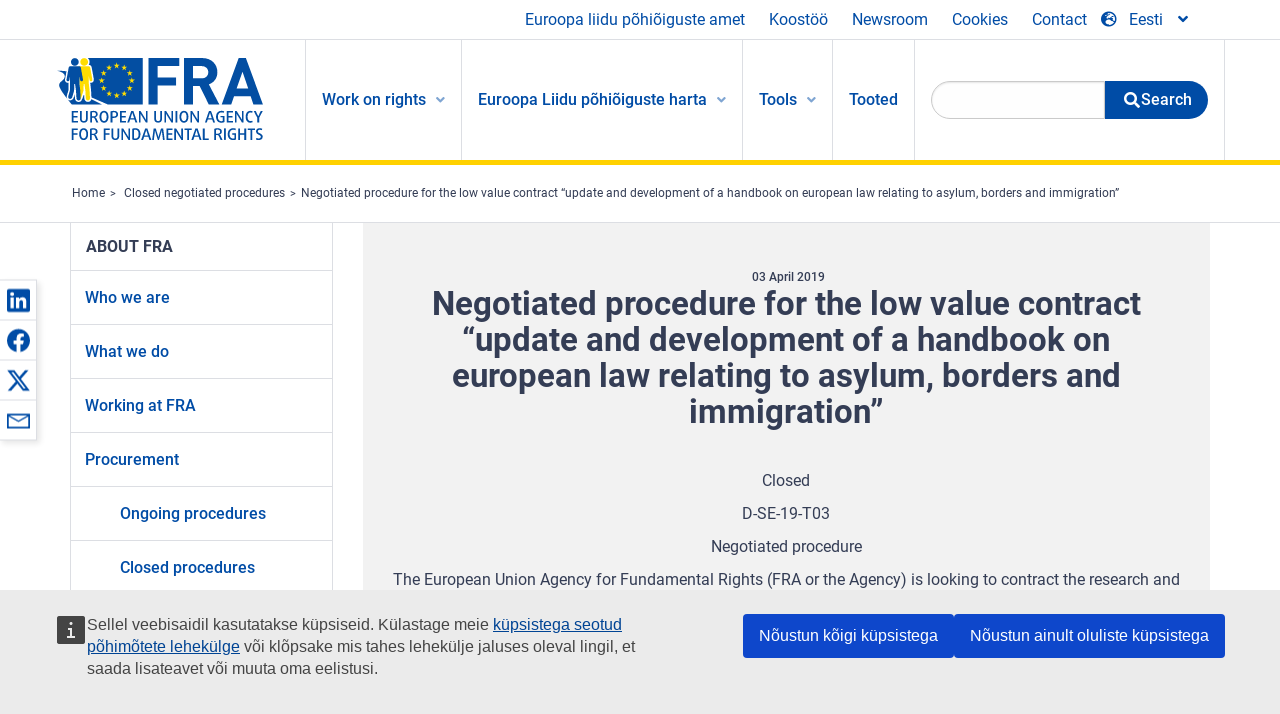

--- FILE ---
content_type: text/html; charset=UTF-8
request_url: https://fra.europa.eu/et/call-for-tender/2019/negotiated-procedure-low-value-contract-update-and-development-handbook
body_size: 21563
content:
<!DOCTYPE html>
<html lang="et" dir="ltr" prefix="og: https://ogp.me/ns#" class="no-js">
  <head>
    <meta charset="utf-8" />
<noscript><style>form.antibot * :not(.antibot-message) { display: none !important; }</style>
</noscript><script>var _paq = _paq || [];(function(){var u=(("https:" == document.location.protocol) ? "https://fra.europa.eu/analytics/" : "http://fra.europa.eu/analytics/");_paq.push(["setSiteId", "1"]);_paq.push(["setTrackerUrl", u+"matomo.php"]);_paq.push(["setDoNotTrack", 1]);_paq.push(["disableCookies"]);if (!window.matomo_search_results_active) {_paq.push(["trackPageView"]);}_paq.push(["setIgnoreClasses", ["no-tracking","colorbox"]]);_paq.push(["enableLinkTracking"]);var d=document,g=d.createElement("script"),s=d.getElementsByTagName("script")[0];g.type="text/javascript";g.defer=true;g.async=true;g.src=u+"matomo.js";s.parentNode.insertBefore(g,s);})();</script>
<link rel="shortlink" href="https://fra.europa.eu/en/node/36477" />
<link rel="canonical" href="https://fra.europa.eu/en/call-for-tender/2019/negotiated-procedure-low-value-contract-update-and-development-handbook" />
<meta name="generator" content="Drupal 9 (https://www.drupal.org)" />
<meta property="og:site_name" content="European Union Agency for Fundamental Rights" />
<meta property="og:url" content="https://fra.europa.eu/en/call-for-tender/2019/negotiated-procedure-low-value-contract-update-and-development-handbook" />
<meta property="og:title" content="Negotiated procedure for the low value contract “update and development of a handbook on european law relating to asylum, borders and immigration”" />
<meta property="og:updated_time" content="2019-04-03T10:13:40+02:00" />
<meta property="article:published_time" content="2019-04-03T10:13:40+02:00" />
<meta property="article:modified_time" content="2019-04-03T10:13:40+02:00" />
<meta name="twitter:card" content="summary_large_image" />
<meta name="twitter:title" content="Negotiated procedure for the low value contract “update and development of a handbook on european law relating to asylum, borders and immigration”" />
<meta name="Generator" content="Drupal 10 (https://www.drupal.org)" />
<meta name="MobileOptimized" content="width" />
<meta name="HandheldFriendly" content="true" />
<meta name="viewport" content="width=device-width, initial-scale=1.0" />
<meta http-equiv="ImageToolbar" content="false" />
<meta name="google-site-verification" content="s11PSZeL5c0yZxr5nTUaJ9gZ6dxMB0hGH1l_KZOFc40" />
<link rel="icon" href="/themes/custom/fra_foundation/favicon.ico" type="image/vnd.microsoft.icon" />
<link rel="alternate" hreflang="en" href="https://fra.europa.eu/en/call-for-tender/2019/negotiated-procedure-low-value-contract-update-and-development-handbook" />

    <title>Negotiated procedure for the low value contract “update and development of a handbook on european law relating to asylum, borders and immigration” | European Union Agency for Fundamental Rights</title>
    <link rel="stylesheet" media="all" href="/sites/default/files/css/css_dLRS9cHNYBS22R7a5ScSnZEnmxJ38_mVZGpsoLMO8hI.css?delta=0&amp;language=et&amp;theme=fra_foundation&amp;include=[base64]" />
<link rel="stylesheet" media="all" href="/sites/default/files/css/css_q8NsqMt8vCb7lzl_V4C_-dfucE-AIGkl2c6brWdTRmI.css?delta=1&amp;language=et&amp;theme=fra_foundation&amp;include=[base64]" />
<link rel="stylesheet" media="all" href="/themes/custom/fra_foundation/css/fra_foundation.css?t9h7fe" />
<link rel="stylesheet" media="all" href="/sites/default/files/css/css_znWLwhLVDE66aMYqigQrBFOf_AKUMcM6JZV5NSr2kMw.css?delta=3&amp;language=et&amp;theme=fra_foundation&amp;include=[base64]" />
<link rel="stylesheet" media="all" href="/sites/default/files/css/css_z3UOksH4yqdiEUcdv5k5FlG3O5JIZQorSmOJ2DdEygI.css?delta=4&amp;language=et&amp;theme=fra_foundation&amp;include=[base64]" />

    
  </head>
  <body class="lang-et section-et path-node node--type-fra-call-for-tender page-node-type-fra-call-for-tender">
  <a href="#main-content" class="show-on-focus skip-link">
    Skip to main content
  </a>
  
    <div class="dialog-off-canvas-main-canvas" data-off-canvas-main-canvas>
    	<script type="application/json">{"utility":"cck","url":"https:\/\/fra.europa.eu\/{lang}\/cookies","target":true}</script>

<div class="off-canvas-wrapper">
	<div class="inner-wrap off-canvas-wrapper-inner" id="inner-wrap" data-off-canvas-wrapper>
		<aside id="left-off-canvas-menu" class="off-canvas left-off-canvas-menu position-left" role="complementary" data-off-canvas>
			
		</aside>

		<aside id="right-off-canvas-menu" class="off-canvas right-off-canvas-menu position-right" role="complementary" data-off-canvas>
			
		</aside>

		<div class="off-canvas-content" data-off-canvas-content>
							<header class="row" role="banner" aria-label="Site header">
									<div class="large-12 columns">
						<div class='top-main-wrapper'>
							<div class="top-wrapper">
								<div class="header-menu-wrapper">
									<nav role="navigation" aria-labelledby="block-topmenu-menu" id="block-topmenu" class="hide-for-small block-topmenu">
            
  <h2 class="block-title visually-hidden" id="block-topmenu-menu">Top Menu</h2>
  

        
              <ul class="menu">
              <li>
        <a href="/et/about-fra" class="Fra_top" target="_self" data-drupal-link-system-path="node/24">Euroopa liidu põhiõiguste amet</a>
              </li>
          <li>
        <a href="/et/koostoo" data-drupal-link-system-path="node/18">Koostöö</a>
              </li>
          <li>
        <a href="/et/news-and-events" data-drupal-link-system-path="news-and-events">Newsroom</a>
              </li>
          <li>
        <a href="/et/cookies" class="Fra_top" target="_self" data-drupal-link-system-path="node/36978">Cookies</a>
              </li>
          <li>
        <a href="/et/contact?page_manager_page_variant_weight=0&amp;page_manager_page=contact&amp;page_manager_page_variant=contact-block_display-0&amp;overridden_route_name=contact.site_page&amp;base_route_name=contact.site_page" data-drupal-link-system-path="contact">Contact</a>
              </li>
        </ul>
  


  </nav>

								</div>
								<div class="top-group-wrapper">
									<div class="language-switcher-language-url block-languageswitcher block block-language block-language-blocklanguage-interface" id="block-languageswitcher" role="navigation">
  
    

  
          
<button class="button" data-toggle="LangModal"  aria-label="Change Language" aria-haspopup="dialog">
<div class="custom-lang-switcher">
      <h2 id="LangModalLabel" class="visually-hidden">Select Language</h2>
              <i  class="fas fa-globe-europe"></i>Eesti<i class="fas fa-angle-down"></i>
    </div></button>
  <div class="full reveal" id="LangModal" data-reveal>
    <div class="modal-wrapper">
     <button id="closeLangModal" class="close-button" data-close aria-label="Close reveal" type="button">
        <span aria-hidden="true">&times;</span>
     </button>
    <h2> Select site language </h2>
     <ul>       <div class="lang-group-a">              <li hreflang="bg" data-drupal-link-system-path="node/36477" class="bg"><a href="/bg/call-for-tender/2019/negotiated-procedure-low-value-contract-update-and-development-handbook" class="language-link" hreflang="bg" data-drupal-link-system-path="node/36477">Български</a>
                    </li>
                        <li hreflang="cs" data-drupal-link-system-path="node/36477" class="cs"><a href="/cs/call-for-tender/2019/negotiated-procedure-low-value-contract-update-and-development-handbook" class="language-link" hreflang="cs" data-drupal-link-system-path="node/36477">Čeština</a>
                    </li>
                        <li hreflang="da" data-drupal-link-system-path="node/36477" class="da"><a href="/da/call-for-tender/2019/negotiated-procedure-low-value-contract-update-and-development-handbook" class="language-link" hreflang="da" data-drupal-link-system-path="node/36477">Dansk</a>
                    </li>
                        <li hreflang="de" data-drupal-link-system-path="node/36477" class="de"><a href="/de/call-for-tender/2019/negotiated-procedure-low-value-contract-update-and-development-handbook" class="language-link" hreflang="de" data-drupal-link-system-path="node/36477">Deutsch</a>
                    </li>
                        <li hreflang="el" data-drupal-link-system-path="node/36477" class="el"><a href="/el/call-for-tender/2019/negotiated-procedure-low-value-contract-update-and-development-handbook" class="language-link" hreflang="el" data-drupal-link-system-path="node/36477">Ελληνικά</a>
                    </li>
                        <li hreflang="en" data-drupal-link-system-path="node/36477" class="en"><a href="/en/call-for-tender/2019/negotiated-procedure-low-value-contract-update-and-development-handbook" class="language-link" hreflang="en" data-drupal-link-system-path="node/36477">English</a>
                    </li>
                        <li hreflang="es" data-drupal-link-system-path="node/36477" class="es"><a href="/es/call-for-tender/2019/negotiated-procedure-low-value-contract-update-and-development-handbook" class="language-link" hreflang="es" data-drupal-link-system-path="node/36477">Español</a>
                    </li>
                        <li hreflang="et" data-drupal-link-system-path="node/36477" class="et is-active-lang is-active" aria-current="page"><a href="/et/call-for-tender/2019/negotiated-procedure-low-value-contract-update-and-development-handbook" class="language-link is-active" hreflang="et" data-drupal-link-system-path="node/36477" aria-current="page">Eesti</a>
          <i class="fas fa-check"></i>          </li>
                        <li hreflang="fi" data-drupal-link-system-path="node/36477" class="fi"><a href="/fi/call-for-tender/2019/negotiated-procedure-low-value-contract-update-and-development-handbook" class="language-link" hreflang="fi" data-drupal-link-system-path="node/36477">Suomi</a>
                    </li>
                        <li hreflang="fr" data-drupal-link-system-path="node/36477" class="fr"><a href="/fr/call-for-tender/2019/negotiated-procedure-low-value-contract-update-and-development-handbook" class="language-link" hreflang="fr" data-drupal-link-system-path="node/36477">Français</a>
                    </li>
                        <li hreflang="ga" data-drupal-link-system-path="node/36477" class="ga"><a href="/ga/call-for-tender/2019/negotiated-procedure-low-value-contract-update-and-development-handbook" class="language-link" hreflang="ga" data-drupal-link-system-path="node/36477">Gaeilge</a>
                    </li>
                        <li hreflang="hr" data-drupal-link-system-path="node/36477" class="hr"><a href="/hr/call-for-tender/2019/negotiated-procedure-low-value-contract-update-and-development-handbook" class="language-link" hreflang="hr" data-drupal-link-system-path="node/36477">Hrvatski</a>
                    </li>
           </div>                   <div class="lang-group-b">        <li hreflang="hu" data-drupal-link-system-path="node/36477" class="hu"><a href="/hu/call-for-tender/2019/negotiated-procedure-low-value-contract-update-and-development-handbook" class="language-link" hreflang="hu" data-drupal-link-system-path="node/36477">Magyar</a>
                    </li>
                        <li hreflang="it" data-drupal-link-system-path="node/36477" class="it"><a href="/it/call-for-tender/2019/negotiated-procedure-low-value-contract-update-and-development-handbook" class="language-link" hreflang="it" data-drupal-link-system-path="node/36477">Italiano</a>
                    </li>
                        <li hreflang="lt" data-drupal-link-system-path="node/36477" class="lt"><a href="/lt/call-for-tender/2019/negotiated-procedure-low-value-contract-update-and-development-handbook" class="language-link" hreflang="lt" data-drupal-link-system-path="node/36477">Lietuvių</a>
                    </li>
                        <li hreflang="lv" data-drupal-link-system-path="node/36477" class="lv"><a href="/lv/call-for-tender/2019/negotiated-procedure-low-value-contract-update-and-development-handbook" class="language-link" hreflang="lv" data-drupal-link-system-path="node/36477">Latviešu</a>
                    </li>
                        <li hreflang="mt" data-drupal-link-system-path="node/36477" class="mt"><a href="/mt/call-for-tender/2019/negotiated-procedure-low-value-contract-update-and-development-handbook" class="language-link" hreflang="mt" data-drupal-link-system-path="node/36477">Malti</a>
                    </li>
                        <li hreflang="nl" data-drupal-link-system-path="node/36477" class="nl"><a href="/nl/call-for-tender/2019/negotiated-procedure-low-value-contract-update-and-development-handbook" class="language-link" hreflang="nl" data-drupal-link-system-path="node/36477">Nederlands</a>
                    </li>
                        <li hreflang="pl" data-drupal-link-system-path="node/36477" class="pl"><a href="/pl/call-for-tender/2019/negotiated-procedure-low-value-contract-update-and-development-handbook" class="language-link" hreflang="pl" data-drupal-link-system-path="node/36477">Polski</a>
                    </li>
                        <li hreflang="pt" data-drupal-link-system-path="node/36477" class="pt"><a href="/pt/call-for-tender/2019/negotiated-procedure-low-value-contract-update-and-development-handbook" class="language-link" hreflang="pt" data-drupal-link-system-path="node/36477">Português</a>
                    </li>
                        <li hreflang="ro" data-drupal-link-system-path="node/36477" class="ro"><a href="/ro/call-for-tender/2019/negotiated-procedure-low-value-contract-update-and-development-handbook" class="language-link" hreflang="ro" data-drupal-link-system-path="node/36477">Română</a>
                    </li>
                        <li hreflang="sk" data-drupal-link-system-path="node/36477" class="sk"><a href="/sk/call-for-tender/2019/negotiated-procedure-low-value-contract-update-and-development-handbook" class="language-link" hreflang="sk" data-drupal-link-system-path="node/36477">Slovenčina</a>
                    </li>
                        <li hreflang="sl" data-drupal-link-system-path="node/36477" class="sl"><a href="/sl/call-for-tender/2019/negotiated-procedure-low-value-contract-update-and-development-handbook" class="language-link" hreflang="sl" data-drupal-link-system-path="node/36477">Slovenščina</a>
                    </li>
                        <li hreflang="sv" data-drupal-link-system-path="node/36477" class="sv"><a href="/sv/call-for-tender/2019/negotiated-procedure-low-value-contract-update-and-development-handbook" class="language-link" hreflang="sv" data-drupal-link-system-path="node/36477">Svenska</a>
                    </li>
          </ul>  </div>
</div> <!-- modal-wrapper -->

    
    
</div>

								</div>
							</div>
						</div>
													<script type="application/json">
								{
								                "service": "share",
								                "version" : "2.0",
								                "popup": false,
								                "icon": true,
								                "display": "icons",
								                 "networks": [
													"linkedin",
								                    "facebook",
								                    "x",
								                    "email"
								                    ],
								                  "selection": false,
								                  "css": {
								                  "list": "PubShare"
								                  },
								                  "shortenurl": true
								                }
							</script>
												  <div>
    <nav role="navigation" aria-labelledby="block-topbar-menu-menu" id="block-topbar-menu" class="hide-for-xlarge block-cedefop-block-topbar-menu block-topbar-menu">
            
  <h2 class="block-title visually-hidden" id="block-topbar-menu-menu">Custom Topbar</h2>
  

  <div class="title-bar" data-responsive-toggle="menu" data-hide-for="hide-for-medium">
          <a href="/et" rel="home" class="site-logo">
       <img id="top-bar-logo" src="/themes/custom/fra_foundation/logo.svg" alt="Home" />
      </a>
               <div class="top-bar-wrapper">
      <h2 class="AdvancedSearch advancedSearchTitle">Search the FRA website</h2>
          <ul class="right"><li class="has-form"><form class="views-exposed-form" data-drupal-selector="views-exposed-form-new-search-page-1" action="/et/search" method="get" id="views-exposed-form-new-search-page-1" accept-charset="UTF-8">
  <div class="js-form-item form-item js-form-type-search-api-autocomplete form-item-search js-form-item-search">
      <label for="edit-search">Search</label>
        <input data-drupal-selector="edit-search" data-search-api-autocomplete-search="new_search" class="form-autocomplete form-text" data-autocomplete-path="/et/search_api_autocomplete/new_search?display=page_1&amp;&amp;filter=search" type="text" id="edit-search" name="search" value="" size="30" maxlength="128" />

        </div>
<div data-drupal-selector="edit-actions" class="form-actions js-form-wrapper form-wrapper" id="edit-actions"><div class="search-wrapper">
    <i class="fas fa-search"></i>
    <input class="success button radius js-form-submit form-submit" data-drupal-selector="edit-submit-new-search" type="submit" id="edit-submit-new-search" value="Search" />
</div>


</div>


</form>
</ul></li>
    </div>
          <button class="menu-icon" type="button" data-toggle value="menu-icon">menu-icon</button>
  </div>

  <div class="top-bar" id="menu">
    <ul class="vertical menu" data-auto-height='true' >
                   <ul class="menu vertical" data-responsive-menu="drilldown" data-parent-link="true">
                                       
  <ul  class= "vertical submenu  menu drilldown  menu-level--0"  data-submenu>
                
                          <li class= "submenu__item">
              <a href="/et/work-on-rights"  class="menu__link">Work on rights</a>
                                
  <ul  class= "vertical submenu  menu drilldown  menu-level--1"  data-submenu>
                
                          <li class= "submenu__item">
              <a href="/et/themes/justice-victims-rights-and-judicial-cooperation"  class="menu__link">Õigusküsimused, ohvrite õigused ja õigusalane koostöö</a>
                                
  <ul  class= "vertical submenu  menu drilldown  menu-level--2"  data-submenu>
                
                          <li class= "menu__item ">
              <a href="/et/themes/victims-rights"  class="menu__link">Ohvrite õigused</a>
              </li>
                
                          <li class= "menu__item ">
              <a href="/et/themes/defendants-rights"  class="menu__link">Süüdistatavate õigused</a>
              </li>
                
                          <li class= "menu__item ">
              <a href="/et/themes/civil-justice"  class="menu__link">Tsiviilõigus</a>
              </li>
                
                          <li class= "menu__item ">
              <a href="/et/themes/judicial-cooperation-and-rule-law"  class="menu__link">Õigusalane koostöö ja õigusriik</a>
              </li>
                
                          <li class= "menu__item ">
              <a href="/et/themes/security"  class="menu__link">Turvalisus</a>
              </li>
                
                          <li class= "menu__item ">
              <a href="/et/themes/business-and-human-rights"  class="menu__link">Äritegevus ja inimõigused</a>
              </li>
      </ul>
              </li>
                
                          <li class= "submenu__item">
              <a href="/et/themes/equality-non-discrimination-and-racism"  class="menu__link">Võrdõiguslikkus, mittediskrimineerimine ja rassism</a>
                                
  <ul  class= "vertical submenu  menu drilldown  menu-level--2"  data-submenu>
                
                          <li class= "menu__item ">
              <a href="/et/themes/children-youth-and-older-people"  class="menu__link">Lapsed, noored ja eakad</a>
              </li>
                
                          <li class= "menu__item ">
              <a href="/et/themes/people-disabilities"  class="menu__link">Puudega inimesed</a>
              </li>
                
                          <li class= "menu__item ">
              <a href="/et/themes/hate-crime"  class="menu__link">Vihakuriteod</a>
              </li>
                
                          <li class= "menu__item ">
              <a href="/et/themes/racial-and-ethnic-origin"  class="menu__link">Rassiline ja etniline päritolu</a>
              </li>
                
                          <li class= "menu__item ">
              <a href="/et/themes/religion-and-belief"  class="menu__link">Usk ja veendumused</a>
              </li>
                
                          <li class= "menu__item ">
              <a href="/et/themes/roma"  class="menu__link">Romad</a>
              </li>
                
                          <li class= "menu__item ">
              <a href="/et/themes/sex-sexual-orientation-and-gender"  class="menu__link">Sugu, seksuaalne sättumus ja sooidentiteet</a>
              </li>
      </ul>
              </li>
                
                          <li class= "submenu__item">
              <a href="/et/themes/asylum-migration-and-borders"  class="menu__link">Varjupaiga-, rände- ja piiriküsimused</a>
                                
  <ul  class= "vertical submenu  menu drilldown  menu-level--2"  data-submenu>
                
                          <li class= "menu__item ">
              <a href="/et/themes/access-asylum"  class="menu__link">Juurdepääs varjupaigale</a>
              </li>
                
                          <li class= "menu__item ">
              <a href="/et/themes/borders-and-information-systems-0"  class="menu__link">Piirid ja infosüsteemid</a>
              </li>
                
                          <li class= "menu__item ">
              <a href="/et/themes/child-protection"  class="menu__link">Lastekaitse</a>
              </li>
                
                          <li class= "menu__item ">
              <a href="/et/themes/irregular-migration-return-and-immigration-detention"  class="menu__link">Ebaseaduslik ränne, tagasisaatmine ja sisserändajate kinnipidamine</a>
              </li>
                
                          <li class= "menu__item ">
              <a href="/et/themes/legal-migration-and-integration"  class="menu__link">Seaduslik ränne ja integratsioon</a>
              </li>
                
                          <li class= "menu__item ">
              <a href="/et/themes/trafficking-and-labour-exploitation"  class="menu__link">Inimkaubandus ja tööalane ärakasutamine</a>
              </li>
      </ul>
              </li>
                
                          <li class= "submenu__item">
              <a href="/et/themes/data-protection-privacy-and-new-technologies"  class="menu__link">Andmekaitse, eraelu puutumatus ja uued tehnoloogiad</a>
                                
  <ul  class= "vertical submenu  menu drilldown  menu-level--2"  data-submenu>
                
                          <li class= "menu__item ">
              <a href="/et/themes/artificial-intelligence-and-big-data"  class="menu__link">Tehisintellekt ja suurandmed</a>
              </li>
                
                          <li class= "menu__item ">
              <a href="/et/themes/borders-and-information-systems"  class="menu__link">Piirid ja infosüsteemid</a>
              </li>
                
                          <li class= "menu__item ">
              <a href="/et/themes/data-protection"  class="menu__link">Andmekaitse</a>
              </li>
                
                          <li class= "menu__item ">
              <a href="/et/themes/unlawful-profiling"  class="menu__link">Ebaseaduslik profileerimine</a>
              </li>
      </ul>
              </li>
                
                          <li class= "submenu__item">
              <a href="/et/themes/support-human-rights-systems-and-defenders"  class="menu__link">Inimõiguste süsteemide ja kaitsjate toetamine</a>
                                
  <ul  class= "vertical submenu  menu drilldown  menu-level--2"  data-submenu>
                
                          <li class= "menu__item ">
              <a href="/et/themes/eu-charter-fundamental-rights"  class="menu__link">ELi põhiõiguste harta</a>
              </li>
                
                          <li class= "menu__item ">
              <a href="/et/themes/inter-governmental-human-rights-systems"  class="menu__link">Valitsustevahelised inimõiguste süsteemid</a>
              </li>
                
                          <li class= "menu__item ">
              <a href="/et/themes/national-human-rights-systems-and-bodies"  class="menu__link">Riiklikud inimõiguste süsteemid ja asutused</a>
              </li>
                
                          <li class= "menu__item ">
              <a href="/et/themes/civil-society"  class="menu__link">Kodanikuühiskond</a>
              </li>
      </ul>
              </li>
                
                          <li class= "submenu__item">
              <a href="/et/themes/environmental-and-social-sustainability"  class="menu__link">Environmental and social sustainability</a>
                                
  <ul  class= "vertical submenu  menu drilldown  menu-level--2"  data-submenu>
                
                          <li class= "menu__item ">
              <a href="/et/themes/climate-change-and-environmental-protection"  class="menu__link">Climate change and environmental protection</a>
              </li>
                
                          <li class= "menu__item ">
              <a href="/et/themes/just-and-green-transition"  class="menu__link">Just and green transition</a>
              </li>
                
                          <li class= "menu__item ">
              <a href="/et/themes/business-and-human-rights-0"  class="menu__link">Business and human rights</a>
              </li>
                
                          <li class= "menu__item ">
              <a href="/et/themes/human-rights-due-diligence"  class="menu__link">Human rights due diligence</a>
              </li>
                
                          <li class= "menu__item ">
              <a href="/et/themes/consumer-protection"  class="menu__link">Consumer protection</a>
              </li>
      </ul>
              </li>
      </ul>
              </li>
                
                          <li class= "submenu__item">
              <a href="/et/eu-charter"  class="menu__link">Euroopa Liidu põhiõiguste harta</a>
                                
  <ul  class= "vertical submenu  menu drilldown  menu-level--1"  data-submenu>
                
                          <li class= "menu__item ">
              <a href="/et/about-fundamental-rights"  class="menu__link">Mis on põhiõigused?</a>
              </li>
                
                          <li class= "menu__item ">
              <a href="/et/about-fundamental-rights"  class="menu__link">What is the EU Charter of Fundamental Rights?</a>
              </li>
                
                          <li class= "menu__item ">
              <a href="/et/eu-charter/article/0-preambul"  class="menu__link">Preambul</a>
              </li>
                
                          <li class= "submenu__item">
              <a href="/et/eu-charter/title/title-i-dignity"  class="menu__link">I Jaotis: Väärikus</a>
                                
  <ul  class= "vertical submenu  menu drilldown  menu-level--2"  data-submenu>
                
                          <li class= "menu__item ">
              <a href="/et/eu-charter/article/1-inimvaarikus"  class="menu__link">1 - Inimväärikus</a>
              </li>
                
                          <li class= "menu__item ">
              <a href="/et/eu-charter/article/2-oigus-elule"  class="menu__link">2 - Õigus elule</a>
              </li>
                
                          <li class= "menu__item ">
              <a href="/et/eu-charter/article/3-oigus-isikupuutumatusele"  class="menu__link">3 - Õigus isikupuutumatusele</a>
              </li>
                
                          <li class= "menu__item ">
              <a href="/et/eu-charter/article/4-piinamise-ning-ebainimliku-voi-alandava-kohtlemise-voi-karistamise-keeld"  class="menu__link">4 - Piinamise ning ebainimliku või alandava kohtlemise või karistamise keeld</a>
              </li>
                
                          <li class= "menu__item ">
              <a href="/et/eu-charter/article/5-orjapidamise-ja-sunniviisilise-too-keeld"  class="menu__link">5 - Orjapidamise ja sunniviisilise töö keeld</a>
              </li>
      </ul>
              </li>
                
                          <li class= "submenu__item">
              <a href="/et/eu-charter/title/title-ii-freedoms"  class="menu__link">II Jaotis: Vabadused</a>
                                
  <ul  class= "vertical submenu  menu drilldown  menu-level--2"  data-submenu>
                
                          <li class= "menu__item ">
              <a href="/et/eu-charter/article/6-oigus-vabadusele-ja-turvalisusele"  class="menu__link">6 - Õigus vabadusele ja turvalisusele</a>
              </li>
                
                          <li class= "menu__item ">
              <a href="/et/eu-charter/article/7-era-ja-perekonnaelu-austamine"  class="menu__link">7 - Era</a>
              </li>
                
                          <li class= "menu__item ">
              <a href="/et/eu-charter/article/8-isikuandmete-kaitse"  class="menu__link">8 - Isikuandmete kaitse</a>
              </li>
                
                          <li class= "menu__item ">
              <a href="/et/eu-charter/article/9-oigus-abielluda-ja-oigus-luua-perekond"  class="menu__link">9 - Õigus abielluda ja õigus luua perekond</a>
              </li>
                
                          <li class= "menu__item ">
              <a href="/et/eu-charter/article/10-motte-sudametunnistuse-ja-usuvabadus"  class="menu__link">10 - Mõtte-, südametunnistuse</a>
              </li>
                
                          <li class= "menu__item ">
              <a href="/et/eu-charter/article/11-sona-ja-teabevabadus"  class="menu__link">11 - Sõna</a>
              </li>
                
                          <li class= "menu__item ">
              <a href="/et/eu-charter/article/12-kogunemis-ja-uhinemisvabadus"  class="menu__link">12 - Kogunemis</a>
              </li>
                
                          <li class= "menu__item ">
              <a href="/et/eu-charter/article/13-kunsti-ja-teaduse-vabadus"  class="menu__link">13 - Kunsti ja teaduse vabadus</a>
              </li>
                
                          <li class= "menu__item ">
              <a href="/et/eu-charter/article/14-oigus-haridusele"  class="menu__link">14 - Õigus haridusele</a>
              </li>
                
                          <li class= "menu__item ">
              <a href="/et/eu-charter/article/15-kutsevabadus-ja-oigus-teha-tood"  class="menu__link">15 - Kutsevabadus ja õigus teha tööd</a>
              </li>
                
                          <li class= "menu__item ">
              <a href="/et/eu-charter/article/16-ettevotlusvabadus"  class="menu__link">16 - Ettevõtlusvabadus</a>
              </li>
                
                          <li class= "menu__item ">
              <a href="/et/eu-charter/article/17-oigus-omandile"  class="menu__link">17 - Õigus omandile</a>
              </li>
                
                          <li class= "menu__item ">
              <a href="/et/eu-charter/article/18-varjupaigaoigus"  class="menu__link">18 - Varjupaigaõigus</a>
              </li>
                
                          <li class= "menu__item ">
              <a href="/et/eu-charter/article/19-kaitse-tagasisaatmise-valjasaatmise-voi-valjaandmise-korral"  class="menu__link">19 - Kaitse tagasisaatmise, väljasaatmise või väljaandmise korral</a>
              </li>
      </ul>
              </li>
                
                          <li class= "submenu__item">
              <a href="/et/eu-charter/title/title-iii-equality"  class="menu__link">III Jaotis: Võrdsus</a>
                                
  <ul  class= "vertical submenu  menu drilldown  menu-level--2"  data-submenu>
                
                          <li class= "menu__item ">
              <a href="/et/eu-charter/article/20-vordsus-seaduse-ees"  class="menu__link">20 - Võrdsus seaduse ees</a>
              </li>
                
                          <li class= "menu__item ">
              <a href="/et/eu-charter/article/21-diskrimineerimiskeeld"  class="menu__link">21 - Diskrimineerimiskeeld</a>
              </li>
                
                          <li class= "menu__item ">
              <a href="/et/eu-charter/article/22-kultuuriline-usuline-ja-keeleline-mitmekesisus"  class="menu__link">22 - Kultuuriline, usuline ja keeleline mitmekesisus</a>
              </li>
                
                          <li class= "menu__item ">
              <a href="/et/eu-charter/article/23-naiste-ja-meeste-vordoiguslikkus"  class="menu__link">23 - Naiste ja meeste võrdõiguslikkus</a>
              </li>
                
                          <li class= "menu__item ">
              <a href="/et/eu-charter/article/24-lapse-oigused"  class="menu__link">24 - Lapse õigused</a>
              </li>
                
                          <li class= "menu__item ">
              <a href="/et/eu-charter/article/25-eakate-oigused"  class="menu__link">25 - Selgitused põhiõiguste harta kohta</a>
              </li>
                
                          <li class= "menu__item ">
              <a href="/et/eu-charter/article/26-puuetega-inimeste-integreerimine-uhiskonda"  class="menu__link">26 - Puuetega inimeste integreerimine ühiskonda</a>
              </li>
      </ul>
              </li>
                
                          <li class= "submenu__item">
              <a href="/et/eu-charter/title/title-iv-solidarity"  class="menu__link">IV Jaotis: Solidaarsus</a>
                                
  <ul  class= "vertical submenu  menu drilldown  menu-level--2"  data-submenu>
                
                          <li class= "menu__item ">
              <a href="/et/eu-charter/article/27-tootajate-oigus-olla-ettevottes-informeeritud-ja-ara-kuulatud"  class="menu__link">27 - Töötajate õigus olla ettevõttes informeeritud ja ära kuulatud</a>
              </li>
                
                          <li class= "menu__item ">
              <a href="/et/eu-charter/article/28-kollektiivlabiraakimiste-ja-kollektiivse-tegutsemise-oigus"  class="menu__link">28 - Kollektiivläbirääkimiste ja kollektiivse tegutsemise õigus</a>
              </li>
                
                          <li class= "menu__item ">
              <a href="/et/eu-charter/article/29-oigus-kasutada-toohoiveteenuseid"  class="menu__link">29 - Õigus kasutada tööhõiveteenuseid</a>
              </li>
                
                          <li class= "menu__item ">
              <a href="/et/eu-charter/article/30-kaitse-pohjendamatu-vallandamise-korral"  class="menu__link">30 - Kaitse põhjendamatu vallandamise korral</a>
              </li>
                
                          <li class= "menu__item ">
              <a href="/et/eu-charter/article/31-head-ja-oiglased-tootingimused"  class="menu__link">31 - Head ja õiglased töötingimused</a>
              </li>
                
                          <li class= "menu__item ">
              <a href="/et/eu-charter/article/32-keeld-kasutada-laste-toojoudu-ja-noorte-tootajate-kaitse"  class="menu__link">32 - Keeld kasutada laste tööjõudu ja noorte töötajate kaitse</a>
              </li>
                
                          <li class= "menu__item ">
              <a href="/et/eu-charter/article/33-perekonna-ja-tooelu"  class="menu__link">33 - Perekonna</a>
              </li>
                
                          <li class= "menu__item ">
              <a href="/et/eu-charter/article/34-sotsiaalkindlustus-ja-sotsiaalabi"  class="menu__link">34 - Sotsiaalkindlustus ja sotsiaalabi</a>
              </li>
                
                          <li class= "menu__item ">
              <a href="/et/eu-charter/article/35-tervishoid"  class="menu__link">35 - Tervishoid</a>
              </li>
                
                          <li class= "menu__item ">
              <a href="/et/eu-charter/article/36-voimalus-kasutada-uldist-majandushuvi-pakkuvaid-teenuseid"  class="menu__link">36 - Võimalus kasutada üldist majandushuvi pakkuvaid teenuseid</a>
              </li>
                
                          <li class= "menu__item ">
              <a href="/et/eu-charter/article/37-keskkonnakaitse"  class="menu__link">37 - Keskkonnakaitse</a>
              </li>
                
                          <li class= "menu__item ">
              <a href="/et/eu-charter/article/38-tarbijakaitse"  class="menu__link">38 - Tarbijakaitse</a>
              </li>
      </ul>
              </li>
                
                          <li class= "submenu__item">
              <a href="/et/eu-charter/title/title-v-citizens-rights"  class="menu__link">V Jaotis: Kodanike õigused</a>
                                
  <ul  class= "vertical submenu  menu drilldown  menu-level--2"  data-submenu>
                
                          <li class= "menu__item ">
              <a href="/et/eu-charter/article/39-oigus-haaletada-ja-kandideerida-euroopa-parlamendi-valimistel"  class="menu__link">39 - Õigus hääletada ja kandideerida Euroopa Parlamendi valimistel</a>
              </li>
                
                          <li class= "menu__item ">
              <a href="/et/eu-charter/article/40-oigus-haaletada-ja-kandideerida-kohalikel-valimistel"  class="menu__link">40 - Õigus hääletada ja kandideerida kohalikel valimistel</a>
              </li>
                
                          <li class= "menu__item ">
              <a href="/et/eu-charter/article/41-oigus-heale-haldusele"  class="menu__link">41 - Õigus heale haldusele</a>
              </li>
                
                          <li class= "menu__item ">
              <a href="/et/eu-charter/article/42-oigus-tutvuda-dokumentidega"  class="menu__link">42 - Õigus tutvuda dokumentidega</a>
              </li>
                
                          <li class= "menu__item ">
              <a href="/et/eu-charter/article/43-euroopa-ombudsman"  class="menu__link">43 - Euroopa ombudsman</a>
              </li>
                
                          <li class= "menu__item ">
              <a href="/et/eu-charter/article/44-oigus-esitada-petitsioone"  class="menu__link">44 - Õigus esitada petitsioone</a>
              </li>
                
                          <li class= "menu__item ">
              <a href="/et/eu-charter/article/45-liikumis-ja-elukohavabadus"  class="menu__link">45 - Liikumis</a>
              </li>
                
                          <li class= "menu__item ">
              <a href="/et/eu-charter/article/46-diplomaatiline-ja-konsulaarkaitse"  class="menu__link">46 - Diplomaatiline ja konsulaarkaitse</a>
              </li>
      </ul>
              </li>
                
                          <li class= "submenu__item">
              <a href="/et/eu-charter/title/title-vi-justice"  class="menu__link">VI Jaotis: Õigusemõistmine</a>
                                
  <ul  class= "vertical submenu  menu drilldown  menu-level--2"  data-submenu>
                
                          <li class= "menu__item ">
              <a href="/et/eu-charter/article/47-oigus-tohusale-oiguskaitsevahendile-ja-oiglasele-kohtulikule-arutamisele"  class="menu__link">47 - Õigus tõhusale õiguskaitsevahendile ja õiglasele kohtulikule arutamisele</a>
              </li>
                
                          <li class= "menu__item ">
              <a href="/et/eu-charter/article/48-suutuse-presumptsioon-ja-kaitseoigus"  class="menu__link">48 - Süütuse presumptsioon ja kaitseõigus</a>
              </li>
                
                          <li class= "menu__item ">
              <a href="/et/eu-charter/article/49-kuritegude-ja-karistuste-seaduslikkuse-ja-proportsionaalsuse-pohimote"  class="menu__link">49 - Kuritegude ja karistuste seaduslikkuse ja proportsionaalsuse põhimõte</a>
              </li>
                
                          <li class= "menu__item ">
              <a href="/et/eu-charter/article/50-mitmekordse-kohtumoistmise-ja-karistamise-keeld"  class="menu__link">50 - Mitmekordse kohtumõistmise ja karistamise keeld</a>
              </li>
      </ul>
              </li>
                
                          <li class= "submenu__item">
              <a href="/et/eu-charter/title/title-vii-general-provisions"  class="menu__link">VII Jaotis: Üldsätted</a>
                                
  <ul  class= "vertical submenu  menu drilldown  menu-level--2"  data-submenu>
                
                          <li class= "menu__item ">
              <a href="/et/eu-charter/article/51-reguleerimisala"  class="menu__link">51 - Reguleerimisala</a>
              </li>
                
                          <li class= "menu__item ">
              <a href="/et/eu-charter/article/52-oiguste-ja-pohimotete-ulatus-ja-tolgendamine"  class="menu__link">52 - Õiguste ja põhimõtete ulatus ja tõlgendamine</a>
              </li>
                
                          <li class= "menu__item ">
              <a href="/et/eu-charter/article/53-kaitse-tase"  class="menu__link">53 - Kaitse tase</a>
              </li>
                
                          <li class= "menu__item ">
              <a href="/et/eu-charter/article/54-oiguste-kuritarvitamise-keeld"  class="menu__link">54 - Õiguste kuritarvitamise keeld</a>
              </li>
      </ul>
              </li>
      </ul>
              </li>
                
                          <li class= "submenu__item">
              <a href="/et/tools"  class="menu__link">Tools</a>
                                
  <ul  class= "vertical submenu  menu drilldown  menu-level--1"  data-submenu>
                
                          <li class= "menu__item ">
              <a href="https://fra.europa.eu/en/databases/efris/"  class="menu__link">EU Fundamental Rights Information System - EFRIS</a>
              </li>
                
                          <li class= "menu__item ">
              <a href="https://fra.europa.eu/en/databases/criminal-detention"  class="menu__link">Criminal detention database</a>
              </li>
                
                          <li class= "menu__item ">
              <a href="https://fra.europa.eu/en/databases/anti-muslim-hatred/"  class="menu__link">Anti-Muslim hatred database</a>
              </li>
                
                          <li class= "menu__item ">
              <a href="https://fra.europa.eu/en/databases/human-rights-structures/home"  class="menu__link">National human rights structures navigator</a>
              </li>
                
                          <li class= "menu__item ">
              <a href="/et/case-law-database"  class="menu__link">Case-law database</a>
              </li>
                
                          <li class= "menu__item ">
              <a href="/et/charterpedia"  class="menu__link">Charterpedia</a>
              </li>
                
                          <li class= "menu__item ">
              <a href="https://e-learning.fra.europa.eu/"  class="menu__link">FRA e-learning platform</a>
              </li>
                
                          <li class= "menu__item ">
              <a href="/et/publications-and-resources/data-and-maps"  class="menu__link">Data visualisation</a>
              </li>
                
                          <li class= "menu__item ">
              <a href="/et/promising-practices-list"  class="menu__link">Equality data collection: promising practices</a>
              </li>
                
                          <li class= "menu__item ">
              <a href="/et/theme/hate-crime/compendium-practices"  class="menu__link">Fighting hate crime: promising practices</a>
              </li>
      </ul>
              </li>
                
                          <li class= "menu__item ">
              <a href="/et/products/search?sort_by=published_at"  class="menu__link">Tooted</a>
              </li>
      </ul>
                                <li class="menu__item" role="treeitem">
       <a href="/about-fra" class="menu__link">About FRA</a>
                              
  <ul  class= "vertical submenu  menu drilldown  menu-level--0"  data-submenu>
                
                          <li class= "submenu__item">
              <a href="/et/about-fra/who-we-are"  class="menu__link">Who we are</a>
                                
  <ul  class= "vertical submenu  menu drilldown  menu-level--1"  data-submenu>
                
                          <li class= "menu__item ">
              <a href="/et/about-fra/structure"  class="menu__link">Structure of FRA</a>
              </li>
                
                          <li class= "submenu__item">
              <a href="/et/about-fra/structure/management-board"  class="menu__link">Management Board</a>
                                
  <ul  class= "vertical submenu  menu drilldown  menu-level--2"  data-submenu>
                
                          <li class= "menu__item ">
              <a href="/et/about-fra/structure/management-board/members"  class="menu__link">Management Board members</a>
              </li>
                
                          <li class= "menu__item ">
              <a href="/et/management-board-meeting-documents"  class="menu__link"> Management Board meeting documents</a>
              </li>
      </ul>
              </li>
                
                          <li class= "menu__item ">
              <a href="/et/about-fra/structure/executive-board"  class="menu__link">Executive Board</a>
              </li>
                
                          <li class= "submenu__item">
              <a href="/et/content/scientific-committee"  class="menu__link">Scientific Committee</a>
                                
  <ul  class= "vertical submenu  menu drilldown  menu-level--2"  data-submenu>
                
                          <li class= "menu__item ">
              <a href="/et/about-fra/structure/scientific-committee/members"  class="menu__link">Scientific Committee members</a>
              </li>
      </ul>
              </li>
                
                          <li class= "menu__item ">
              <a href="/et/about-fra/structure/director"  class="menu__link">Director</a>
              </li>
                
                          <li class= "menu__item ">
              <a href="/et/about-fra/structure/management-team"  class="menu__link">Management team</a>
              </li>
      </ul>
              </li>
                
                          <li class= "submenu__item">
              <a href="/et/about-fra/what-we-do"  class="menu__link">What we do</a>
                                
  <ul  class= "vertical submenu  menu drilldown  menu-level--1"  data-submenu>
                
                          <li class= "menu__item ">
              <a href="/et/about-fra/Research-and-data"  class="menu__link">Research and data</a>
              </li>
                
                          <li class= "menu__item ">
              <a href="/et/content/capacity-building"  class="menu__link">Capacity-building</a>
              </li>
                
                          <li class= "menu__item ">
              <a href="/et/content/advising"  class="menu__link">Advising</a>
              </li>
                
                          <li class= "menu__item ">
              <a href="/et/about-fra/Convening-people"  class="menu__link">Convening people</a>
              </li>
                
                          <li class= "submenu__item">
              <a href="/et/about-fra/what-we-do/fra-for-children"  class="menu__link">FRA for children</a>
                                
  <ul  class= "vertical submenu  menu drilldown  menu-level--2"  data-submenu>
                
                          <li class= "menu__item ">
              <a href="/et/content/what-are-my-rights"  class="menu__link">What are my rights?</a>
              </li>
                
                          <li class= "menu__item ">
              <a href="/et/content/where-do-my-rights-come"  class="menu__link">Where do my rights come from?</a>
              </li>
      </ul>
              </li>
                
                          <li class= "submenu__item">
              <a href="/et/about-fra/what-we-do/areas-of-work"  class="menu__link">Areas of work</a>
                                
  <ul  class= "vertical submenu  menu drilldown  menu-level--2"  data-submenu>
                
                          <li class= "menu__item ">
              <a href="/et/about-fra/what-we-do/areas-of-work/multi-annual-frameworks-2007-2022"  class="menu__link">Multi-annual Framework 2007-2022</a>
              </li>
      </ul>
              </li>
                
                          <li class= "submenu__item">
              <a href="/et/about-fra/what-we-do/annual-work-programme"  class="menu__link">Work Programme</a>
                                
  <ul  class= "vertical submenu  menu drilldown  menu-level--2"  data-submenu>
                
                          <li class= "menu__item ">
              <a href="/et/content/archive-annual-work-programmes"  class="menu__link">Archive</a>
              </li>
      </ul>
              </li>
                
                          <li class= "submenu__item">
              <a href="/et/about-fra/what-we-do/annual-activity-programme"  class="menu__link">Annual Activity report</a>
                                
  <ul  class= "vertical submenu  menu drilldown  menu-level--2"  data-submenu>
                
                          <li class= "menu__item ">
              <a href="/et/about-fra/what-we-do/annual-activity-report/archive"  class="menu__link">Archive</a>
              </li>
      </ul>
              </li>
                
                          <li class= "menu__item ">
              <a href="/et/research/projects"  class="menu__link">Projects</a>
              </li>
      </ul>
              </li>
                
                          <li class= "submenu__item">
              <a href="/et/about-fra/recruitment"  class="menu__link">Working at FRA</a>
                                
  <ul  class= "vertical submenu  menu drilldown  menu-level--1"  data-submenu>
                
                          <li class= "submenu__item">
              <a href="/et/about-fra/recruitment/vacancies"  class="menu__link">Vacancies and selections</a>
                                
  <ul  class= "vertical submenu  menu drilldown  menu-level--2"  data-submenu>
                
                          <li class= "menu__item ">
              <a href="/et/about-fra/recruitment/previous-vacancies"  class="menu__link">Previous vacancies</a>
              </li>
      </ul>
              </li>
                
                          <li class= "menu__item ">
              <a href="/et/content/what-we-offer"  class="menu__link">What we offer</a>
              </li>
                
                          <li class= "menu__item ">
              <a href="/et/content/work-life-balance"  class="menu__link">Work-life balance</a>
              </li>
                
                          <li class= "menu__item ">
              <a href="/et/about-fra/recruitment/application-instructions"  class="menu__link">Application instructions</a>
              </li>
                
                          <li class= "menu__item ">
              <a href="/et/content/seconded-national-experts"  class="menu__link">Seconded National Experts</a>
              </li>
                
                          <li class= "menu__item ">
              <a href="/et/about-fra/recruitment/traineeship"  class="menu__link">Traineeship</a>
              </li>
                
                          <li class= "menu__item ">
              <a href="/et/about-fra/recruitment/study-visits"  class="menu__link">Study visits at FRA</a>
              </li>
      </ul>
              </li>
                
                          <li class= "submenu__item">
              <a href="/et/about-fra/procurement"  class="menu__link">Procurement</a>
                                
  <ul  class= "vertical submenu  menu drilldown  menu-level--1"  data-submenu>
                
                          <li class= "menu__item ">
              <a href="/et/about-fra/procurement/ongoing-procedures"  class="menu__link">Ongoing procedures</a>
              </li>
                
                          <li class= "menu__item ">
              <a href="/et/about-fra/procurement/closed-procedures"  class="menu__link">Closed procedures</a>
              </li>
                
                          <li class= "menu__item ">
              <a href="/et/about-fra/procurement/contracts-awarded"  class="menu__link">Contracts awarded</a>
              </li>
      </ul>
              </li>
                
                          <li class= "submenu__item">
              <a href="/et/content/finance-and-budget"  class="menu__link">Finance and budget</a>
                                
  <ul  class= "vertical submenu  menu drilldown  menu-level--1"  data-submenu>
                
                          <li class= "menu__item ">
              <a href="/et/about-fra/finance-and-budget/financial-rules"  class="menu__link">Financial Rules</a>
              </li>
                
                          <li class= "menu__item ">
              <a href="/et/about-fra/finance-and-budget/financial-documents"  class="menu__link">Financial documents</a>
              </li>
      </ul>
              </li>
                
                          <li class= "submenu__item">
              <a href="/et/about-fra/register-of-documents"  class="menu__link">Juurdepääs dokumentidele</a>
                                
  <ul  class= "vertical submenu  menu drilldown  menu-level--1"  data-submenu>
                
                          <li class= "menu__item ">
              <a href="/et/about-fra/juurdepaas-dokumentidele"  class="menu__link">Access to documents</a>
              </li>
                
                          <li class= "menu__item ">
              <a href="/et/about-fra/juurdepaas-dokumentidele/dokumentidele-juurdepaasu-taotluse"  class="menu__link">Dokumentidele juurdepääsu taotluse</a>
              </li>
      </ul>
              </li>
                
                          <li class= "submenu__item">
              <a href="/et/about-fra/data-protection"  class="menu__link">Data protection within FRA</a>
                                
  <ul  class= "vertical submenu  menu drilldown  menu-level--1"  data-submenu>
                
                          <li class= "menu__item ">
              <a href="/et/about-fra/data-protection/records-registry"  class="menu__link">Records registry</a>
              </li>
      </ul>
              </li>
      </ul>
                                     <li class="menu__item" role="treeitem">
        <a href="/cooperation" class="menu__link">Cooperation</a>
                          
  <ul  class= "vertical submenu  menu drilldown  menu-level--0"  data-submenu>
                
                          <li class= "submenu__item">
              <a href="/et/koostoo/eli-institutsioonid-ja-muud-asutused"  class="menu__link">ELi institutsioonid ja muud asutused</a>
                                
  <ul  class= "vertical submenu  menu drilldown  menu-level--1"  data-submenu>
                
                          <li class= "menu__item ">
              <a href="/et/content/european-parliament"  class="menu__link">European Parliament</a>
              </li>
                
                          <li class= "menu__item ">
              <a href="/et/content/council-european-union"  class="menu__link">Council of the European Union</a>
              </li>
                
                          <li class= "menu__item ">
              <a href="/et/content/european-commission"  class="menu__link">European Commission</a>
              </li>
                
                          <li class= "submenu__item">
              <a href="/et/cooperation/eu-partners/eu-agencies"  class="menu__link">EU agencies</a>
                                
  <ul  class= "vertical submenu  menu drilldown  menu-level--2"  data-submenu>
                
                          <li class= "menu__item ">
              <a href="/et/cooperation/eu-partners/eu-agencies/jhaan-network"  class="menu__link">Justice and Home Affairs Agencies Network</a>
              </li>
      </ul>
              </li>
                
                          <li class= "menu__item ">
              <a href="/et/cooperation/eu-partners/committee-of-the-regions"  class="menu__link">European Committee of the Regions</a>
              </li>
                
                          <li class= "menu__item ">
              <a href="/et/content/european-economic-and-social-committee"  class="menu__link">European Economic and Social Committee</a>
              </li>
                
                          <li class= "menu__item ">
              <a href="/et/content/european-ombudsman"  class="menu__link">European Ombudsman</a>
              </li>
                
                          <li class= "submenu__item">
              <a href="/et/content/uro-puuetega-inimeste-oiguste-konventsiooni-kohane-eli-raamistik"  class="menu__link">EU CRPD Framework</a>
                                
  <ul  class= "vertical submenu  menu drilldown  menu-level--2"  data-submenu>
                
                          <li class= "menu__item ">
              <a href="/et/content/puuetega-inimeste-oiguste-konventsiooni-kohane-eli-raamistik-edendamine"  class="menu__link">Promotion</a>
              </li>
                
                          <li class= "menu__item ">
              <a href="/et/content/puuetega-inimeste-oiguste-konventsiooni-kohane-eli-raamistik-kaitse"  class="menu__link">Protection</a>
              </li>
                
                          <li class= "menu__item ">
              <a href="/et/content/puuetega-inimeste-oiguste-konventsiooni-kohane-eli-raamistik-jarelevalve"  class="menu__link">Monitoring</a>
              </li>
                
                          <li class= "menu__item ">
              <a href="/et/content/puuetega-inimeste-oiguste-konventsiooni-kohane-eli-raamistik-panus-eli-labivaatamisprotsessi"  class="menu__link">Review process</a>
              </li>
                
                          <li class= "menu__item ">
              <a href="/et/content/taustamaterjalid"  class="menu__link">Resources</a>
              </li>
      </ul>
              </li>
      </ul>
              </li>
                
                          <li class= "submenu__item">
              <a href="/et/koostoo/eli-liikmesriigid"  class="menu__link">ELi liikmesriigid</a>
                                
  <ul  class= "vertical submenu  menu drilldown  menu-level--1"  data-submenu>
                
                          <li class= "menu__item ">
              <a href="/et/cooperation/eu-member-states/national-liaison-officers"  class="menu__link">National Liaison Officers</a>
              </li>
                
                          <li class= "menu__item ">
              <a href="/et/content/national-parliaments"  class="menu__link">National Parliaments</a>
              </li>
      </ul>
              </li>
                
                          <li class= "menu__item ">
              <a href="/et/koostoo/euroopa-noukogu"  class="menu__link">Euroopa Nõukogu</a>
              </li>
                
                          <li class= "submenu__item">
              <a href="/et/koostoo/kodanikuuhiskond-ja-pohioiguste-platvorm"  class="menu__link">Kodanikuühiskond ja põhiõiguste platvorm</a>
                                
  <ul  class= "vertical submenu  menu drilldown  menu-level--1"  data-submenu>
                
                          <li class= "menu__item ">
              <a href="/et/cooperation/civil-society/activities"  class="menu__link">Activities</a>
              </li>
                
                          <li class= "menu__item ">
              <a href="/et/cooperation/civil-society/civil-society-space"  class="menu__link">Civic space</a>
              </li>
                
                          <li class= "menu__item ">
              <a href="/et/cooperation/civil-society/library"  class="menu__link">Platform library</a>
              </li>
                
                          <li class= "menu__item ">
              <a href="/et/cooperation/civil-society/how-to-register"  class="menu__link">How to register</a>
              </li>
      </ul>
              </li>
                
                          <li class= "menu__item ">
              <a href="/et/koostoo/riiklikud-inimoiguste-asutused-vordoiguslikkusasutused-ning-ombudsmanide-burood"  class="menu__link">Riiklikud inimõiguste asutused, võrdõiguslikkusasutused ning ombudsmanide bürood</a>
              </li>
                
                          <li class= "submenu__item">
              <a href="/et/koostoo/uro-osce-ja-muud-rahvusvahelised-organisatsioonid"  class="menu__link">ÜRO, OSCE ja muud rahvusvahelised organisatsioonid</a>
                                
  <ul  class= "vertical submenu  menu drilldown  menu-level--1"  data-submenu>
                
                          <li class= "menu__item ">
              <a href="/et/cooperation/osce-un-international-organisations/eea-and-norway-grants"  class="menu__link">EEA and Norway Grants</a>
              </li>
      </ul>
              </li>
                
                          <li class= "menu__item ">
              <a href="/et/koostoo/franet"  class="menu__link">FRANET</a>
              </li>
      </ul>
                                         <li class="menu__item" role="treeitem">
       <a href="/news-and-events" class="menu__link">Newsroom</a>
                      
  <ul  class= "vertical submenu  menu drilldown  menu-level--0"  data-submenu>
                
                          <li class= "menu__item ">
              <a href="/et/media/media-contacts"  class="menu__link">Media contacts</a>
              </li>
                
                          <li class= "menu__item  is-active-trail">
              <a href="/et/news-and-events/news"  class="menu__link is-active-trail">News</a>
              </li>
                
                          <li class= "menu__item ">
              <a href="/et/media/press-releases"  class="menu__link">Press releases</a>
              </li>
                
                          <li class= "menu__item ">
              <a href="/et/news-and-events/stories"  class="menu__link">Stories</a>
              </li>
                
                          <li class= "submenu__item">
              <a href="/et/news-and-events/upcoming-events"  class="menu__link">Events</a>
                                
  <ul  class= "vertical submenu  menu drilldown  menu-level--1"  data-submenu>
                
                          <li class= "menu__item ">
              <a href="/et/news-and-events/past-events"  class="menu__link">Past Events</a>
              </li>
      </ul>
              </li>
                
                          <li class= "submenu__item">
              <a href="/et/news-and-events/fra-calendar-2026"  class="menu__link">FRA products 2026</a>
                                
  <ul  class= "vertical submenu  menu drilldown  menu-level--1"  data-submenu>
                
                          <li class= "menu__item ">
              <a href="/et/news-and-events/fra-calendar-2025"  class="menu__link">FRA products 2025</a>
              </li>
                
                          <li class= "menu__item ">
              <a href="/et/news-and-events/fra-calendar-2024"  class="menu__link">FRA products 2024</a>
              </li>
                
                          <li class= "menu__item ">
              <a href="/et/news-and-events/upcoming-products-2023"  class="menu__link">FRA products 2023</a>
              </li>
                
                          <li class= "menu__item ">
              <a href="/et/news-and-events/fra-calendar-2022"  class="menu__link">FRA products 2022</a>
              </li>
                
                          <li class= "menu__item ">
              <a href="/et/news-and-events/fra-calendar-2021"  class="menu__link">FRA products 2021</a>
              </li>
                
                          <li class= "menu__item ">
              <a href="/et/news-and-events/fra-calendar-2020"  class="menu__link">FRA Products 2020</a>
              </li>
                
                          <li class= "menu__item ">
              <a href="/et/content/upcoming-products-2019"  class="menu__link">FRA Products 2019</a>
              </li>
      </ul>
              </li>
                
                          <li class= "submenu__item">
              <a href="/et/multimedia"  class="menu__link">Multimedia</a>
                                
  <ul  class= "vertical submenu  menu drilldown  menu-level--1"  data-submenu>
                
                          <li class= "menu__item ">
              <a href="/et/publications-and-resources/videos"  class="menu__link">Videos</a>
              </li>
                
                          <li class= "menu__item ">
              <a href="/et/publications-and-resources/infographics"  class="menu__link">Infographics</a>
              </li>
                
                          <li class= "menu__item ">
              <a href="/et/publications-and-resources/podcasts"  class="menu__link">Podcasts</a>
              </li>
      </ul>
              </li>
                
                          <li class= "menu__item ">
              <a href="/et/news-and-events/speeches"  class="menu__link">Speeches</a>
              </li>
                
                          <li class= "submenu__item">
              <a href="/et/media/press-packs"  class="menu__link">Press packs</a>
                                
  <ul  class= "vertical submenu  menu drilldown  menu-level--1"  data-submenu>
                
                          <li class= "menu__item ">
              <a href="/et/media/press-packs/eu-lgbtiq-survey"  class="menu__link">EU LGBTIQ survey - Press pack</a>
              </li>
                
                          <li class= "menu__item ">
              <a href="/et/media/press-packs/rights-survey"  class="menu__link">Fundamental Rights Survey</a>
              </li>
                
                          <li class= "menu__item ">
              <a href="/et/media/press-packs/eu-lgbti-survey"  class="menu__link">EU LGBTI survey II</a>
              </li>
                
                          <li class= "menu__item ">
              <a href="/et/content/institutions-community-living-persons-disabilities-perspectives-ground-press-pack"  class="menu__link">From institutions to community living for persons with disabilities: perspectives from the ground</a>
              </li>
                
                          <li class= "menu__item ">
              <a href="/et/content/second-european-union-minorities-and-discrimination-survey-main-results-press-pack"  class="menu__link">Second European Union Minorities and Discrimination Survey – Main results</a>
              </li>
                
                          <li class= "menu__item ">
              <a href="/et/content/second-european-union-minorities-and-discrimination-survey-eu-midis-ii-muslims"  class="menu__link">Second European Union Minorities and Discrimination Survey (EU-MIDIS II) Muslims</a>
              </li>
                
                          <li class= "menu__item ">
              <a href="/et/content/press-pack-together-eu-promoting-participation-migrants-and-their-descendants"  class="menu__link">Together in the EU: Promoting the participation of migrants and their descendants</a>
              </li>
                
                          <li class= "menu__item ">
              <a href="/et/content/second-european-union-minorities-and-discrimination-survey-eu-midis-ii-roma"  class="menu__link">Second European Union Minorities and Discrimination Survey (EU-MIDIS II) Roma</a>
              </li>
                
                          <li class= "menu__item ">
              <a href="/et/content/severe-labour-exploitation-eu-262015"  class="menu__link">Severe labour exploitation in the EU</a>
              </li>
                
                          <li class= "menu__item ">
              <a href="/et/content/child-friendly-justice-perspectives-and-experiences-professionals-press-pack"  class="menu__link">Child-friendly justice – perspectives and experiences of professionals: Press pack</a>
              </li>
                
                          <li class= "menu__item ">
              <a href="/et/content/fundamental-rights-eu-borders"  class="menu__link">Fundamental rights at EU borders</a>
              </li>
                
                          <li class= "menu__item ">
              <a href="/et/content/violence-against-women-press-pack"  class="menu__link">Violence against women press pack</a>
              </li>
                
                          <li class= "menu__item ">
              <a href="/et/content/jewish-peoples-experiences-and-perceptions-hate-crime-discrimination-and-antisemitism"  class="menu__link">Jewish people’s experiences and perceptions of hate crime, discrimination and antisemitism</a>
              </li>
                
                          <li class= "menu__item ">
              <a href="/et/content/eu-lgbt-survey-press-pack"  class="menu__link">EU LGBT Press pack</a>
              </li>
                
                          <li class= "menu__item ">
              <a href="/et/content/child-friendly-justice-perspectives-and-experiences-children-press-pack"  class="menu__link">Child-friendly justice – perspectives and experiences of children</a>
              </li>
      </ul>
              </li>
                
                          <li class= "menu__item ">
              <a href="/et/news-and-events/newsletter"  class="menu__link">Newsletter</a>
              </li>
      </ul>
                                               <li class="menu__item" role="treeitem">
       <a href="/user" class="menu__link">Account</a>
                
  <ul  class= "vertical submenu  menu drilldown  menu-level--0"  data-submenu>
                
                          <li class= "menu__item ">
              <a href="/et/user/login"  class="menu__link">Log in</a>
              </li>
      </ul>
              
         </ul>
   </div>
</nav>

<nav role="navigation" aria-labelledby="block-mainmenu-2-menu" id="block-mainmenu-2" class="hide-for-small block-mainmenu-2">
            
  <h2 class="block-title visually-hidden" id="block-mainmenu-2-menu">Main menu</h2>
  

        
<div class ="fra-mega-menu">
      <a href="/et" rel="home" class="site-logo">
      <img id="top-bar-logo" src="/themes/custom/fra_foundation/logo.svg" alt="Home" />
    </a>
                      <ul class="menu dropdown" id="mega-menu-container" data-dropdown-menu data-click-open="true" data-disable-hover="true">
                    
      <li class="top-bar-has-submenu-item">
        <a href="/et/work-on-rights" data-toggle="dropdown--main-menu-1" data-drupal-link-system-path="work-on-rights">Work on rights</a>
                  <div id="dropdown--main-menu-1" class="dropdown--main-menu--pane dropdown-pane" data-dropdown data-hover-pane="false" data-position="bottom" data-close-on-click="true">
            <div class="main-menu--dropdown-wrapper">
             <div class="dropdown-title">  <a href="/et/work-on-rights" data-drupal-link-system-path="work-on-rights">Work on rights</a> </div>
                    <ul class="menu dropdown">
              <li>
          <a href="/et/themes/justice-victims-rights-and-judicial-cooperation" data-drupal-link-system-path="taxonomy/term/982">Õigusküsimused, ohvrite õigused ja õigusalane koostöö</a>
                    <div class="submenu-wrapper">
                  <ul class="menu">
              <li>
          <a href="/et/themes/victims-rights" data-drupal-link-system-path="taxonomy/term/983">Ohvrite õigused</a>
        </li>
              <li>
          <a href="/et/themes/defendants-rights" data-drupal-link-system-path="taxonomy/term/984">Süüdistatavate õigused</a>
        </li>
              <li>
          <a href="/et/themes/civil-justice" data-drupal-link-system-path="taxonomy/term/985">Tsiviilõigus</a>
        </li>
              <li>
          <a href="/et/themes/judicial-cooperation-and-rule-law" data-drupal-link-system-path="taxonomy/term/986">Õigusalane koostöö ja õigusriik</a>
        </li>
              <li>
          <a href="/et/themes/security" data-drupal-link-system-path="taxonomy/term/987">Turvalisus</a>
        </li>
              <li>
          <a href="/et/themes/business-and-human-rights" data-drupal-link-system-path="taxonomy/term/988">Äritegevus ja inimõigused</a>
        </li>
          </ul>

          </div>
                  </li>
              <li>
          <a href="/et/themes/equality-non-discrimination-and-racism" data-drupal-link-system-path="taxonomy/term/974">Võrdõiguslikkus, mittediskrimineerimine ja rassism</a>
                    <div class="submenu-wrapper">
                  <ul class="menu">
              <li>
          <a href="/et/themes/children-youth-and-older-people" data-drupal-link-system-path="taxonomy/term/975">Lapsed, noored ja eakad</a>
        </li>
              <li>
          <a href="/et/themes/people-disabilities" data-drupal-link-system-path="taxonomy/term/976">Puudega inimesed</a>
        </li>
              <li>
          <a href="/et/themes/hate-crime" data-drupal-link-system-path="taxonomy/term/977">Vihakuriteod</a>
        </li>
              <li>
          <a href="/et/themes/racial-and-ethnic-origin" data-drupal-link-system-path="taxonomy/term/978">Rassiline ja etniline päritolu</a>
        </li>
              <li>
          <a href="/et/themes/religion-and-belief" data-drupal-link-system-path="taxonomy/term/979">Usk ja veendumused</a>
        </li>
              <li>
          <a href="/et/themes/roma" data-drupal-link-system-path="taxonomy/term/980">Romad</a>
        </li>
              <li>
          <a href="/et/themes/sex-sexual-orientation-and-gender" data-drupal-link-system-path="taxonomy/term/981">Sugu, seksuaalne sättumus ja sooidentiteet</a>
        </li>
          </ul>

          </div>
                  </li>
              <li>
          <a href="/et/themes/asylum-migration-and-borders" data-drupal-link-system-path="taxonomy/term/962">Varjupaiga-, rände- ja piiriküsimused</a>
                    <div class="submenu-wrapper">
                  <ul class="menu">
              <li>
          <a href="/et/themes/access-asylum" data-drupal-link-system-path="taxonomy/term/963">Juurdepääs varjupaigale</a>
        </li>
              <li>
          <a href="/et/themes/borders-and-information-systems-0" data-drupal-link-system-path="taxonomy/term/1291">Piirid ja infosüsteemid</a>
        </li>
              <li>
          <a href="/et/themes/child-protection" data-drupal-link-system-path="taxonomy/term/965">Lastekaitse</a>
        </li>
              <li>
          <a href="/et/themes/irregular-migration-return-and-immigration-detention" data-drupal-link-system-path="taxonomy/term/966">Ebaseaduslik ränne, tagasisaatmine ja sisserändajate kinnipidamine</a>
        </li>
              <li>
          <a href="/et/themes/legal-migration-and-integration" data-drupal-link-system-path="taxonomy/term/967">Seaduslik ränne ja integratsioon</a>
        </li>
              <li>
          <a href="/et/themes/trafficking-and-labour-exploitation" data-drupal-link-system-path="taxonomy/term/968">Inimkaubandus ja tööalane ärakasutamine</a>
        </li>
          </ul>

          </div>
                  </li>
              <li>
          <a href="/et/themes/data-protection-privacy-and-new-technologies" data-drupal-link-system-path="taxonomy/term/969">Andmekaitse, eraelu puutumatus ja uued tehnoloogiad</a>
                    <div class="submenu-wrapper">
                  <ul class="menu">
              <li>
          <a href="/et/themes/artificial-intelligence-and-big-data" data-drupal-link-system-path="taxonomy/term/970">Tehisintellekt ja suurandmed</a>
        </li>
              <li>
          <a href="/et/themes/borders-and-information-systems" data-drupal-link-system-path="taxonomy/term/964">Piirid ja infosüsteemid</a>
        </li>
              <li>
          <a href="/et/themes/data-protection" data-drupal-link-system-path="taxonomy/term/972">Andmekaitse</a>
        </li>
              <li>
          <a href="/et/themes/unlawful-profiling" data-drupal-link-system-path="taxonomy/term/973">Ebaseaduslik profileerimine</a>
        </li>
          </ul>

          </div>
                  </li>
              <li>
          <a href="/et/themes/support-human-rights-systems-and-defenders" data-drupal-link-system-path="taxonomy/term/989">Inimõiguste süsteemide ja kaitsjate toetamine</a>
                    <div class="submenu-wrapper">
                  <ul class="menu">
              <li>
          <a href="/et/themes/eu-charter-fundamental-rights" data-drupal-link-system-path="taxonomy/term/990">ELi põhiõiguste harta</a>
        </li>
              <li>
          <a href="/et/themes/inter-governmental-human-rights-systems" data-drupal-link-system-path="taxonomy/term/991">Valitsustevahelised inimõiguste süsteemid</a>
        </li>
              <li>
          <a href="/et/themes/national-human-rights-systems-and-bodies" data-drupal-link-system-path="taxonomy/term/992">Riiklikud inimõiguste süsteemid ja asutused</a>
        </li>
              <li>
          <a href="/et/themes/civil-society" data-drupal-link-system-path="taxonomy/term/993">Kodanikuühiskond</a>
        </li>
          </ul>

          </div>
                  </li>
              <li>
          <a href="/et/themes/environmental-and-social-sustainability" data-drupal-link-system-path="taxonomy/term/1365">Environmental and social sustainability</a>
                    <div class="submenu-wrapper">
                  <ul class="menu">
              <li>
          <a href="/et/themes/climate-change-and-environmental-protection" data-drupal-link-system-path="taxonomy/term/1366">Climate change and environmental protection</a>
        </li>
              <li>
          <a href="/et/themes/just-and-green-transition" data-drupal-link-system-path="taxonomy/term/1367">Just and green transition</a>
        </li>
              <li>
          <a href="/et/themes/business-and-human-rights-0" data-drupal-link-system-path="taxonomy/term/1368">Business and human rights</a>
        </li>
              <li>
          <a href="/et/themes/human-rights-due-diligence" data-drupal-link-system-path="taxonomy/term/1369">Human rights due diligence</a>
        </li>
              <li>
          <a href="/et/themes/consumer-protection" data-drupal-link-system-path="taxonomy/term/1370">Consumer protection</a>
        </li>
          </ul>

          </div>
                  </li>
          </ul>

             </div>
           </div>
              </li>
          
      <li class="top-bar-has-submenu-item">
        <a href="/et/eu-charter" class="FraMegaMenuParent" target="_self" data-toggle="dropdown--main-menu-2" data-drupal-link-system-path="eu-charter">Euroopa Liidu põhiõiguste harta</a>
                  <div id="dropdown--main-menu-2" class="dropdown--main-menu--pane dropdown-pane" data-dropdown data-hover-pane="false" data-position="bottom" data-close-on-click="true">
            <div class="main-menu--dropdown-wrapper">
             <div class="dropdown-title">  <a href="/et/eu-charter" class="FraMegaMenuParent" target="_self" data-drupal-link-system-path="eu-charter">Euroopa Liidu põhiõiguste harta</a> </div>
                    <ul class="menu dropdown">
              <li>
          <a href="/et/about-fundamental-rights" data-drupal-link-system-path="node/27">Mis on põhiõigused?</a>
                  </li>
              <li>
          <a href="/et/about-fundamental-rights" data-drupal-link-system-path="node/27">What is the EU Charter of Fundamental Rights?</a>
                  </li>
              <li>
          <a href="/et/eu-charter/article/0-preambul" data-drupal-link-system-path="node/12713">Preambul</a>
                  </li>
              <li>
          <a href="/et/eu-charter/title/title-i-dignity" class="FraMainChildren" target="_self" data-drupal-link-system-path="taxonomy/term/7">I Jaotis: Väärikus</a>
                    <div class="submenu-wrapper">
                  <ul class="menu">
              <li>
          <a href="/et/eu-charter/article/1-inimvaarikus" data-drupal-link-system-path="node/12736"><span class="eu-charter-article-num-wrapper"> 1 -  </span>Inimväärikus</a>
        </li>
              <li>
          <a href="/et/eu-charter/article/2-oigus-elule" data-drupal-link-system-path="node/12759"><span class="eu-charter-article-num-wrapper"> 2 -  </span>Õigus elule</a>
        </li>
              <li>
          <a href="/et/eu-charter/article/3-oigus-isikupuutumatusele" data-drupal-link-system-path="node/12782"><span class="eu-charter-article-num-wrapper"> 3 -  </span>Õigus isikupuutumatusele</a>
        </li>
              <li>
          <a href="/et/eu-charter/article/4-piinamise-ning-ebainimliku-voi-alandava-kohtlemise-voi-karistamise-keeld" data-drupal-link-system-path="node/12805"><span class="eu-charter-article-num-wrapper"> 4 -  </span>Piinamise ning ebainimliku või alandava kohtlemise või karistamise keeld</a>
        </li>
              <li>
          <a href="/et/eu-charter/article/5-orjapidamise-ja-sunniviisilise-too-keeld" data-drupal-link-system-path="node/12828"><span class="eu-charter-article-num-wrapper"> 5 -  </span>Orjapidamise ja sunniviisilise töö keeld</a>
        </li>
          </ul>

          </div>
                  </li>
              <li>
          <a href="/et/eu-charter/title/title-ii-freedoms" class="FraMainChildren" target="_self" data-drupal-link-system-path="taxonomy/term/8">II Jaotis: Vabadused</a>
                    <div class="submenu-wrapper">
                  <ul class="menu">
              <li>
          <a href="/et/eu-charter/article/6-oigus-vabadusele-ja-turvalisusele" data-drupal-link-system-path="node/13081"><span class="eu-charter-article-num-wrapper"> 6 -  </span>Õigus vabadusele ja turvalisusele</a>
        </li>
              <li>
          <a href="/et/eu-charter/article/7-era-ja-perekonnaelu-austamine" data-drupal-link-system-path="node/13104"><span class="eu-charter-article-num-wrapper"> 7 -  </span>Era</a>
        </li>
              <li>
          <a href="/et/eu-charter/article/8-isikuandmete-kaitse" data-drupal-link-system-path="node/13127"><span class="eu-charter-article-num-wrapper"> 8 -  </span>Isikuandmete kaitse</a>
        </li>
              <li>
          <a href="/et/eu-charter/article/9-oigus-abielluda-ja-oigus-luua-perekond" data-drupal-link-system-path="node/13150"><span class="eu-charter-article-num-wrapper"> 9 -  </span>Õigus abielluda ja õigus luua perekond</a>
        </li>
              <li>
          <a href="/et/eu-charter/article/10-motte-sudametunnistuse-ja-usuvabadus" data-drupal-link-system-path="node/12851"><span class="eu-charter-article-num-wrapper"> 10 - </span> Mõtte-, südametunnistuse</a>
        </li>
              <li>
          <a href="/et/eu-charter/article/11-sona-ja-teabevabadus" data-drupal-link-system-path="node/12874"><span class="eu-charter-article-num-wrapper"> 11 - </span> Sõna</a>
        </li>
              <li>
          <a href="/et/eu-charter/article/12-kogunemis-ja-uhinemisvabadus" data-drupal-link-system-path="node/12897"><span class="eu-charter-article-num-wrapper"> 12 - </span> Kogunemis</a>
        </li>
              <li>
          <a href="/et/eu-charter/article/13-kunsti-ja-teaduse-vabadus" data-drupal-link-system-path="node/12920"><span class="eu-charter-article-num-wrapper"> 13 - </span> Kunsti ja teaduse vabadus</a>
        </li>
              <li>
          <a href="/et/eu-charter/article/14-oigus-haridusele" data-drupal-link-system-path="node/12943"><span class="eu-charter-article-num-wrapper"> 14 - </span> Õigus haridusele</a>
        </li>
              <li>
          <a href="/et/eu-charter/article/15-kutsevabadus-ja-oigus-teha-tood" data-drupal-link-system-path="node/12966"><span class="eu-charter-article-num-wrapper"> 15 - </span> Kutsevabadus ja õigus teha tööd</a>
        </li>
              <li>
          <a href="/et/eu-charter/article/16-ettevotlusvabadus" data-drupal-link-system-path="node/12989"><span class="eu-charter-article-num-wrapper"> 16 - </span> Ettevõtlusvabadus</a>
        </li>
              <li>
          <a href="/et/eu-charter/article/17-oigus-omandile" data-drupal-link-system-path="node/13012"><span class="eu-charter-article-num-wrapper"> 17 - </span> Õigus omandile</a>
        </li>
              <li>
          <a href="/et/eu-charter/article/18-varjupaigaoigus" data-drupal-link-system-path="node/13035"><span class="eu-charter-article-num-wrapper"> 18 - </span> Varjupaigaõigus</a>
        </li>
              <li>
          <a href="/et/eu-charter/article/19-kaitse-tagasisaatmise-valjasaatmise-voi-valjaandmise-korral" data-drupal-link-system-path="node/13058"><span class="eu-charter-article-num-wrapper"> 19 - </span> Kaitse tagasisaatmise, väljasaatmise või väljaandmise korral</a>
        </li>
          </ul>

          </div>
                  </li>
              <li>
          <a href="/et/eu-charter/title/title-iii-equality" class="FraMainChildren" target="_self" data-drupal-link-system-path="taxonomy/term/9">III Jaotis: Võrdsus</a>
                    <div class="submenu-wrapper">
                  <ul class="menu">
              <li>
          <a href="/et/eu-charter/article/20-vordsus-seaduse-ees" data-drupal-link-system-path="node/13173"><span class="eu-charter-article-num-wrapper"> 20 - </span> Võrdsus seaduse ees</a>
        </li>
              <li>
          <a href="/et/eu-charter/article/21-diskrimineerimiskeeld" data-drupal-link-system-path="node/13196"><span class="eu-charter-article-num-wrapper"> 21 - </span> Diskrimineerimiskeeld</a>
        </li>
              <li>
          <a href="/et/eu-charter/article/22-kultuuriline-usuline-ja-keeleline-mitmekesisus" data-drupal-link-system-path="node/13219"><span class="eu-charter-article-num-wrapper"> 22 - </span> Kultuuriline, usuline ja keeleline mitmekesisus</a>
        </li>
              <li>
          <a href="/et/eu-charter/article/23-naiste-ja-meeste-vordoiguslikkus" data-drupal-link-system-path="node/13242"><span class="eu-charter-article-num-wrapper"> 23 - </span> Naiste ja meeste võrdõiguslikkus</a>
        </li>
              <li>
          <a href="/et/eu-charter/article/24-lapse-oigused" data-drupal-link-system-path="node/13265"><span class="eu-charter-article-num-wrapper"> 24 - </span> Lapse õigused</a>
        </li>
              <li>
          <a href="/et/eu-charter/article/25-eakate-oigused" data-drupal-link-system-path="node/13288"><span class="eu-charter-article-num-wrapper"> 25 - </span> Selgitused põhiõiguste harta kohta</a>
        </li>
              <li>
          <a href="/et/eu-charter/article/26-puuetega-inimeste-integreerimine-uhiskonda" data-drupal-link-system-path="node/13311"><span class="eu-charter-article-num-wrapper"> 26 - </span> Puuetega inimeste integreerimine ühiskonda</a>
        </li>
          </ul>

          </div>
                  </li>
              <li>
          <a href="/et/eu-charter/title/title-iv-solidarity" class="FraMainChildren" target="_self" data-drupal-link-system-path="taxonomy/term/10">IV Jaotis: Solidaarsus</a>
                    <div class="submenu-wrapper">
                  <ul class="menu">
              <li>
          <a href="/et/eu-charter/article/27-tootajate-oigus-olla-ettevottes-informeeritud-ja-ara-kuulatud" data-drupal-link-system-path="node/13334"><span class="eu-charter-article-num-wrapper"> 27 - </span> Töötajate õigus olla ettevõttes informeeritud ja ära kuulatud</a>
        </li>
              <li>
          <a href="/et/eu-charter/article/28-kollektiivlabiraakimiste-ja-kollektiivse-tegutsemise-oigus" data-drupal-link-system-path="node/13357"><span class="eu-charter-article-num-wrapper"> 28 - </span> Kollektiivläbirääkimiste ja kollektiivse tegutsemise õigus</a>
        </li>
              <li>
          <a href="/et/eu-charter/article/29-oigus-kasutada-toohoiveteenuseid" data-drupal-link-system-path="node/13380"><span class="eu-charter-article-num-wrapper"> 29 - </span> Õigus kasutada tööhõiveteenuseid</a>
        </li>
              <li>
          <a href="/et/eu-charter/article/30-kaitse-pohjendamatu-vallandamise-korral" data-drupal-link-system-path="node/13403"><span class="eu-charter-article-num-wrapper"> 30 - </span> Kaitse põhjendamatu vallandamise korral</a>
        </li>
              <li>
          <a href="/et/eu-charter/article/31-head-ja-oiglased-tootingimused" data-drupal-link-system-path="node/13426"><span class="eu-charter-article-num-wrapper"> 31 - </span> Head ja õiglased töötingimused</a>
        </li>
              <li>
          <a href="/et/eu-charter/article/32-keeld-kasutada-laste-toojoudu-ja-noorte-tootajate-kaitse" data-drupal-link-system-path="node/13449"><span class="eu-charter-article-num-wrapper"> 32 - </span> Keeld kasutada laste tööjõudu ja noorte töötajate kaitse</a>
        </li>
              <li>
          <a href="/et/eu-charter/article/33-perekonna-ja-tooelu" data-drupal-link-system-path="node/13472"><span class="eu-charter-article-num-wrapper"> 33 - </span> Perekonna</a>
        </li>
              <li>
          <a href="/et/eu-charter/article/34-sotsiaalkindlustus-ja-sotsiaalabi" data-drupal-link-system-path="node/13495"><span class="eu-charter-article-num-wrapper"> 34 - </span> Sotsiaalkindlustus ja sotsiaalabi</a>
        </li>
              <li>
          <a href="/et/eu-charter/article/35-tervishoid" data-drupal-link-system-path="node/13518"><span class="eu-charter-article-num-wrapper"> 35 - </span> Tervishoid</a>
        </li>
              <li>
          <a href="/et/eu-charter/article/36-voimalus-kasutada-uldist-majandushuvi-pakkuvaid-teenuseid" data-drupal-link-system-path="node/13541"><span class="eu-charter-article-num-wrapper"> 36 - </span> Võimalus kasutada üldist majandushuvi pakkuvaid teenuseid</a>
        </li>
              <li>
          <a href="/et/eu-charter/article/37-keskkonnakaitse" data-drupal-link-system-path="node/13564"><span class="eu-charter-article-num-wrapper"> 37 - </span> Keskkonnakaitse</a>
        </li>
              <li>
          <a href="/et/eu-charter/article/38-tarbijakaitse" data-drupal-link-system-path="node/13587"><span class="eu-charter-article-num-wrapper"> 38 - </span> Tarbijakaitse</a>
        </li>
          </ul>

          </div>
                  </li>
              <li>
          <a href="/et/eu-charter/title/title-v-citizens-rights" class="FraMainChildren" target="_self" data-drupal-link-system-path="taxonomy/term/11">V Jaotis: Kodanike õigused</a>
                    <div class="submenu-wrapper">
                  <ul class="menu">
              <li>
          <a href="/et/eu-charter/article/39-oigus-haaletada-ja-kandideerida-euroopa-parlamendi-valimistel" data-drupal-link-system-path="node/13610"><span class="eu-charter-article-num-wrapper"> 39 - </span> Õigus hääletada ja kandideerida Euroopa Parlamendi valimistel</a>
        </li>
              <li>
          <a href="/et/eu-charter/article/40-oigus-haaletada-ja-kandideerida-kohalikel-valimistel" data-drupal-link-system-path="node/13633"><span class="eu-charter-article-num-wrapper"> 40 - </span> Õigus hääletada ja kandideerida kohalikel valimistel</a>
        </li>
              <li>
          <a href="/et/eu-charter/article/41-oigus-heale-haldusele" data-drupal-link-system-path="node/13656"><span class="eu-charter-article-num-wrapper"> 41 - </span> Õigus heale haldusele</a>
        </li>
              <li>
          <a href="/et/eu-charter/article/42-oigus-tutvuda-dokumentidega" data-drupal-link-system-path="node/13679"><span class="eu-charter-article-num-wrapper"> 42 - </span> Õigus tutvuda dokumentidega</a>
        </li>
              <li>
          <a href="/et/eu-charter/article/43-euroopa-ombudsman" data-drupal-link-system-path="node/13702"><span class="eu-charter-article-num-wrapper"> 43 - </span> Euroopa ombudsman</a>
        </li>
              <li>
          <a href="/et/eu-charter/article/44-oigus-esitada-petitsioone" data-drupal-link-system-path="node/13725"><span class="eu-charter-article-num-wrapper"> 44 - </span> Õigus esitada petitsioone</a>
        </li>
              <li>
          <a href="/et/eu-charter/article/45-liikumis-ja-elukohavabadus" data-drupal-link-system-path="node/13748"><span class="eu-charter-article-num-wrapper"> 45 - </span> Liikumis</a>
        </li>
              <li>
          <a href="/et/eu-charter/article/46-diplomaatiline-ja-konsulaarkaitse" data-drupal-link-system-path="node/13771"><span class="eu-charter-article-num-wrapper"> 46 - </span> Diplomaatiline ja konsulaarkaitse</a>
        </li>
          </ul>

          </div>
                  </li>
              <li>
          <a href="/et/eu-charter/title/title-vi-justice" class="FraMainChildren" target="_self" data-drupal-link-system-path="taxonomy/term/12">VI Jaotis: Õigusemõistmine</a>
                    <div class="submenu-wrapper">
                  <ul class="menu">
              <li>
          <a href="/et/eu-charter/article/47-oigus-tohusale-oiguskaitsevahendile-ja-oiglasele-kohtulikule-arutamisele" data-drupal-link-system-path="node/13794"><span class="eu-charter-article-num-wrapper"> 47 - </span> Õigus tõhusale õiguskaitsevahendile ja õiglasele kohtulikule arutamisele</a>
        </li>
              <li>
          <a href="/et/eu-charter/article/48-suutuse-presumptsioon-ja-kaitseoigus" data-drupal-link-system-path="node/13817"><span class="eu-charter-article-num-wrapper"> 48 - </span> Süütuse presumptsioon ja kaitseõigus</a>
        </li>
              <li>
          <a href="/et/eu-charter/article/49-kuritegude-ja-karistuste-seaduslikkuse-ja-proportsionaalsuse-pohimote" data-drupal-link-system-path="node/13840"><span class="eu-charter-article-num-wrapper"> 49 - </span> Kuritegude ja karistuste seaduslikkuse ja proportsionaalsuse põhimõte</a>
        </li>
              <li>
          <a href="/et/eu-charter/article/50-mitmekordse-kohtumoistmise-ja-karistamise-keeld" data-drupal-link-system-path="node/13863"><span class="eu-charter-article-num-wrapper"> 50 - </span> Mitmekordse kohtumõistmise ja karistamise keeld</a>
        </li>
          </ul>

          </div>
                  </li>
              <li>
          <a href="/et/eu-charter/title/title-vii-general-provisions" class="FraMainChildren" target="_self" data-drupal-link-system-path="taxonomy/term/13">VII Jaotis: Üldsätted</a>
                    <div class="submenu-wrapper">
                  <ul class="menu">
              <li>
          <a href="/et/eu-charter/article/51-reguleerimisala" data-drupal-link-system-path="node/13886"><span class="eu-charter-article-num-wrapper"> 51 - </span> Reguleerimisala</a>
        </li>
              <li>
          <a href="/et/eu-charter/article/52-oiguste-ja-pohimotete-ulatus-ja-tolgendamine" data-drupal-link-system-path="node/13909"><span class="eu-charter-article-num-wrapper"> 52 - </span> Õiguste ja põhimõtete ulatus ja tõlgendamine</a>
        </li>
              <li>
          <a href="/et/eu-charter/article/53-kaitse-tase" data-drupal-link-system-path="node/13932"><span class="eu-charter-article-num-wrapper"> 53 - </span> Kaitse tase</a>
        </li>
              <li>
          <a href="/et/eu-charter/article/54-oiguste-kuritarvitamise-keeld" data-drupal-link-system-path="node/13955"><span class="eu-charter-article-num-wrapper"> 54 - </span> Õiguste kuritarvitamise keeld</a>
        </li>
          </ul>

          </div>
                  </li>
          </ul>

             </div>
           </div>
              </li>
          
      <li class="top-bar-has-submenu-item tool-menuitem">
        <a href="/et/tools" class="FraMegaMenuParent" target="_self" data-toggle="dropdown--main-menu-3" data-drupal-link-system-path="tools">Tools</a>
                  <div id="dropdown--main-menu-3" class="dropdown--main-menu--pane dropdown-pane" data-dropdown data-hover-pane="false" data-position="bottom" data-close-on-click="true">
            <div class="main-menu--dropdown-wrapper">
             <div class="dropdown-title">  <a href="/et/tools" class="FraMegaMenuParent" target="_self" data-drupal-link-system-path="tools">Tools</a> </div>
                    <ul class="menu dropdown">
              <li>
          <a href="https://fra.europa.eu/en/databases/efris/" class="FraMegaMenuChildren" target="_blank">EU Fundamental Rights Information System - EFRIS</a>
                  </li>
              <li>
          <a href="https://fra.europa.eu/en/databases/criminal-detention">Criminal detention database</a>
                  </li>
              <li>
          <a href="https://fra.europa.eu/en/databases/anti-muslim-hatred/" class="FraMegaMenuChildren" target="_blank">Anti-Muslim hatred database</a>
                  </li>
              <li>
          <a href="https://fra.europa.eu/en/databases/human-rights-structures/home">National human rights structures navigator</a>
                  </li>
              <li>
          <a href="/et/case-law-database" data-drupal-link-system-path="case-law-database">Case-law database</a>
                  </li>
              <li>
          <a href="/et/charterpedia" data-drupal-link-system-path="node/44903">Charterpedia</a>
                  </li>
              <li>
          <a href="https://e-learning.fra.europa.eu/">FRA e-learning platform</a>
                  </li>
              <li>
          <a href="/et/publications-and-resources/data-and-maps" data-drupal-link-system-path="publications-and-resources/data-and-maps">Data visualisation</a>
                  </li>
              <li>
          <a href="/et/promising-practices-list" data-drupal-link-system-path="promising-practices-list">Equality data collection: promising practices</a>
                  </li>
              <li>
          <a href="/et/theme/hate-crime/compendium-practices" data-drupal-link-system-path="theme/hate-crime/compendium-practices">Fighting hate crime: promising practices</a>
                  </li>
          </ul>

             </div>
           </div>
              </li>
          
      <li>
        <a href="/et/products/search?sort_by=published_at" data-toggle="dropdown--main-menu-4" data-drupal-link-query="{&quot;sort_by&quot;:&quot;published_at&quot;}" data-drupal-link-system-path="products/search">Tooted</a>
              </li>
        </ul>
  
    <div class="top-bar-wrapper">
          <ul class="right"><li class="has-form"><form class="search-block-form" data-drupal-selector="search-block-form" action="/en/search" method="get" id="search-block-form" accept-charset="UTF-8">
  <div class="js-form-item form-item js-form-type-search form-item-search js-form-item-search form-no-label">
      <label for="edit-keys" class="show-for-sr">Search</label>
        <input title="Enter the terms you wish to search for." data-drupal-selector="edit-keys" type="search" id="edit-keys" name="search" value="" size="15" maxlength="128" class="form-search" />

        </div>
<div data-drupal-selector="edit-actions" class="form-actions js-form-wrapper form-wrapper" id="edit-actions--2"><div class="search-wrapper">
    <i class="fas fa-search"></i>
    <input class="success button radius js-form-submit form-submit" data-drupal-selector="edit-submit" type="submit" id="edit-submit" value="Search" />
</div>


</div>

</form>
</ul></li>
        </div> <!-- modal-wrapper -->
    
</div>

  </nav>
<div id="block-fra-foundation-breadcrumbs" class="block-fra-foundation-breadcrumbs block block-system block-system-breadcrumb-block">
  
    

  
            <nav role="navigation" aria-labelledby="system-breadcrumb">
    <h2 id="system-breadcrumb" class="visually-hidden">You are here</h2>
    <ul class="breadcrumbs">
          <li>
                  <a href="/et">Home</a>
              </li>
          <li>
                  <a href="/et/about-fra/procurement/closed-calls-for-tender">Closed negotiated procedures</a>
              </li>
          <li class="current"><a href="#">Negotiated procedure for the low value contract  “update and development of a handbook on european law relating to asylum, borders and immigration”</a></li>
    </ul>
  </nav>

    
    
</div>

  </div>

					</div>
							</header>
		
			<div class="row">
															</div>

			
			
			
			<div class="row">
				<div class="main-wrapper">
					<main id="main" class="medium-9 medium-push-3 columns" role="main">
													<div class="region-highlighted panel"><div data-drupal-messages-fallback class="hidden"></div></div>												<a id="main-content"></a>
												<section>
							  <div>
    <div id="block-fra-foundation-content" class="block-fra-foundation-content block block-system block-system-main-block">
  
    

  
          <div data-history-node-id="36477" class="node node--type-fra-call-for-tender node--view-mode-full ds-1col clearfix">

  

  
<div  class="GenHeader">
      
<div  class="PubPubDate">
      <div class="field field-node--field-fra-published-at field-name-field-fra-published-at field-type-datetime field-label-hidden">
    <div class="field-items">
          <div class="field-item">03 April 2019</div>
      </div>
</div>

  </div>
<div class="field field-node--node-title field-name-node-title field-type-ds field-label-hidden">
    <div class="field-items">
          <div class="field-item"><h1>
  Negotiated procedure for the low value contract  “update and development of a handbook on european law relating to asylum, borders and immigration”
</h1>
<p class="status">Closed</p></div>
      </div>
</div>
<div class="field field-node--field-fra-tender-reference field-name-field-fra-tender-reference field-type-string field-label-hidden">
    <div class="field-items">
          <div class="field-item">D-SE-19-T03</div>
      </div>
</div>
<div class="field field-node--field-fra-call-type field-name-field-fra-call-type field-type-entity-reference field-label-hidden">
    <div class="field-items">
          <div class="field-item">Negotiated procedure</div>
      </div>
</div>
<div class="field field-node--field-fra-summary field-name-field-fra-summary field-type-string-long field-label-hidden">
    <div class="field-items">
          <div class="field-item">The European Union Agency for Fundamental Rights (FRA or the Agency) is looking to contract the research and in-depth analysis on the key legal and jurisprudential principles of European law relating to asylum, borders and immigration. </div>
      </div>
</div>

<div  class="VacancyDeadline open-until-date fas fa-calendar-check">
    <h3>Open until :</h3>
      <div class="field field-node--field-fra-call-closing-date-time field-name-field-fra-call-closing-date-time field-type-datetime field-label-hidden">
    <div class="field-items">
          <div class="field-item">24 April 2019 17:00</div>
      </div>
</div>

  </div>
<div class="field field-node--field-fra-date field-name-field-fra-date field-type-datetime field-label-above">
      <div class="field-label">Publication date</div>
    <div class="field-items">
          <div class="field-item">03 April 2019</div>
      </div>
</div>

  </div>
<div class="field field-node--field-fra-body field-name-field-fra-body field-type-text-long field-label-hidden">
    <div class="field-items">
          <div class="field-item"><p>The objective of the contract is to update and further develop the 2014 edition of the <a href="/en/publication/2013/handbook-european-law-relating-asylum-borders-and-immigration">Handbook on European law relating to asylum, borders and immigration</a> published by FRA and the European Court of Human Rights. This update must include a review of the whole text of the handbook, including its annexes in five language versions.</p>
<p>The contractor is expected to provide a <strong>legally sound</strong> and <strong>scientifically robust</strong> analysis of the legislative EU law developments covering the matters of the handbook as well as of relevant case law from the Court of Justice of the European Union, the European Court of Human Rights and the European Committee of Social Rights. Based on such analysis the contractor will revise the current text of the handbook to bring it up to date. The revision must reflect the law as it stands and case law must be presented in a neutral manner.</p>
<p>The contractor will be requested to work on at five EU languages, namely English, French, German, Italian and Spanish. This means that the contractor will have to bring all these five language versions of the handbook up to date using consistent and accurate legal terminology in all language versions.</p>
<h2>Technical and professional capacity</h2>
<p>Candidates must have a <strong>key expert</strong> who meets the following minimum selection criteria: ­</p>
<ul>
<li>Advanced university degree in law (Master or equivalent and above) ­</li>
<li>Proven professional and/or academic experience of at least five (5) years in the area of European asylum/migration law, and: ­
<ul>
<li>at least three (3) relevant publications on the subject matter covered by the handbook; or ­</li>
<li>evidence that out of the five years, they have worked as a lawyer or a judge in the field of asylum/migration law for at least three (3) years. ­</li>
</ul>
</li>
<li>Excellent knowledge of English (Common European Framework of Reference - CEF - level C1)</li>
</ul>
<p>In addition, during contract implementation, the contractor will be requested to present a team of lawyers to ensure the update of the handbook in French, German, Italian and Spanish.</p>
<p>No documents proving the fulfilment of these criteria are requested at this stage.</p>
<p>Participation in this negotiated procedure for a low value contract is open to natural and legal persons falling within the scope of the EU Treaties (this includes all economic operators established in the European Union) and to all natural and legal persons established in a third country which has a special agreement with the Union in the field of public procurement on the conditions laid down in that agreement. FRA is not part of the Agreement on Government Procurement (GPA) concluded within the World Trade Organisation. Therefore, the procurement procedure is not open to candidates from GPA countries.</p>
<p>If you would like to participate in this negotiated procedure, please register your interest by e-mail to <a href="mailto:procurement@fra.europa.eu">procurement@fra.europa.eu</a>, including your contact details (name, organisation, address, country and e-mail) before <strong>Wednesday 24/04/2019</strong> (17:00 CEST (+02:00)).</p>
<p>Please note that registration of interest to participate in the above-mentioned procedure does not give rise to any legitimate expectations to be invited.</p>
</div>
      </div>
</div>


</div>


    
    
</div>

  </div>

						</section>
					</main>
											<div id="sidebar-first" class="medium-3 medium-pull-9 columns sidebar ">
							  <div>
    <nav role="navigation" aria-labelledby="block-aboutfra-menu" id="block-aboutfra" class="block-aboutfra">
      
  <h2 class="block-title" id="block-aboutfra-menu">About Fra</h2>
  

        
              <ul class="menu">
              <li>
        <a href="/et/about-fra/who-we-are" data-drupal-link-system-path="node/160">Who we are</a>
              </li>
          <li>
        <a href="/et/about-fra/what-we-do" data-drupal-link-system-path="node/70">What we do</a>
              </li>
          <li>
        <a href="/et/about-fra/recruitment" data-drupal-link-system-path="node/192">Working at FRA</a>
              </li>
          <li>
        <a href="/et/about-fra/procurement" data-drupal-link-system-path="node/110">Procurement</a>
                                <ul>
              <li>
        <a href="/et/about-fra/procurement/ongoing-procedures" data-drupal-link-system-path="about-fra/procurement/ongoing-procedures">Ongoing procedures</a>
              </li>
          <li>
        <a href="/et/about-fra/procurement/closed-procedures" data-drupal-link-system-path="about-fra/procurement/closed-procedures">Closed procedures</a>
              </li>
          <li>
        <a href="/et/about-fra/procurement/contracts-awarded" class="FraAboutChildren" target="_self" data-drupal-link-system-path="node/169">Contracts awarded</a>
              </li>
        </ul>
  
              </li>
          <li>
        <a href="/et/content/finance-and-budget" data-drupal-link-system-path="node/144">Finance and budget</a>
              </li>
          <li>
        <a href="/et/about-fra/register-of-documents" class="FraAboutParent" target="_self" data-drupal-link-system-path="about-fra/register-of-documents">Juurdepääs dokumentidele</a>
              </li>
          <li>
        <a href="/et/about-fra/data-protection" data-drupal-link-system-path="node/38">Data protection within FRA</a>
              </li>
        </ul>
  


  </nav>

  </div>

						</div>
														</div>
			</div>
									<footer>
					<div class="row">
													<div id="footer-first" class="large-4 columns">
								  <div>
    <div id="block-fra-footer-about-fra" class="block-fra-footer-about-fra block block-block-content block-block-content9f83ca8e-3fcc-46f3-a062-c3a3416deaa6">
  
    

  
          <div class="body field field-block-content--body field-name-body field-type-text-with-summary field-label-hidden">
    <div class="field-items">
          <div class="field-item"><div class="h1" role="heading">Euroopa Liidu Põhiõiguste Amet</div>
<p>Ameti ja selle töö lisateave</p>
<ul class="footer-nav">
<li><a href="/about-fra">Euroopa Liidu Põhiõiguste Amet</a></li>
<li><a href="/eu-charter">Euroopa Liidu Põhiõiguste Harta</a></li>
<li><a href="/about-fundamental-rights/where-to-turn">Kuhu pöörduda abi saamiseks?</a></li>
<li><a href="/news-and-events">Uudised</a></li>
<li><a href="/news-and-events/newsletter ">Ajakohastuste tellimine</a></li>
</ul>
</div>
      </div>
</div>

    
    
</div>

  </div>

							</div>
																									<div id="footer-last" class="large-4 columns">
								  <div>
    <div id="block-fra-footer-get-in-touch" class="block-fra-footer-get-in-touch block block-block-content block-block-content5f5dd476-e28c-434f-990d-50c73117c1d3">
  
    

  
          <div class="body field field-block-content--body field-name-body field-type-text-with-summary field-label-hidden">
    <div class="field-items">
          <div class="field-item"><div class="h1" role="heading">Võtke ühendust</div>
<dl>
<dt><span class="sr-only">Address</span></dt>
<dd>
<address><strong>European Union Agency for Fundamental Rights</strong><br>
	Schwarzenbergplatz 11<br>
	A-1040 Vienna, Austria</address>
</dd>
<dt><span class="sr-only">E-mail</span></dt>
<dd><a href="/en/contact">Kontaktandmed</a></dd>
<dt><span class="sr-only">Newsletter</span></dt>
<dd><a href="/news-and-events/newsletter">Ajakohastuste tellimine</a></dd>
</dl>
<nav aria-label="FRA in social media" class="footer-social">
<ul>
<li><a data-title="Facebook" href="http://www.facebook.com/fundamentalrights" title><span class="sr-only">Facebook</span></a></li>
<li><a data-title="Twitter" href="https://twitter.com/EURightsAgency" title><span class="sr-only">Twitter</span></a></li>
<li><a data-title="LinkedIn" href="http://www.linkedin.com/company/eu-fundamental-rights-agency" title><span class="sr-only">LinkedIn</span></a></li>
<li><a data-title="YouTube" href="https://www.youtube.com/user/EUAgencyFRA" title><span class="sr-only">YouTube</span></a></li>
<li><a data-title="Newsletter" href="/news-and-events/newsletter" title><span class="sr-only">Newsletter</span></a></li>
<li><a data-title="E-mail" href="/Contact" title><span class="sr-only">E-mail</span></a></li>
<li><a data-title="RSS" href="/rss" title><span class="sr-only">RSS</span></a></li>
</ul>
</nav>
</div>
      </div>
</div>

    
    
</div>

  </div>

							</div>
											</div>
					<div class="row">
						<div class="footer-copyright-wrapper">
															<div id="footer-copyright-first" class="offset-1 large-5 columns">
									  <div>
    <div id="block-fra-footer-identity" class="block-fra-footer-identity block block-block-content block-block-content890596bf-f8a4-483f-ba42-cc7a8a40ae10">
  
    

  
          <div class="body field field-block-content--body field-name-body field-type-text-with-summary field-label-hidden">
    <div class="field-items">
          <div class="field-item"><p>© European Union Agency for Fundamental Rights, 2007-2026</p>
</div>
      </div>
</div>

    
    
</div>

  </div>

								</div>
																						<div id="footer-copyright-second" class="offset-1 large-5 columns">
									  <div>
    <div id="block-fra-footer-info" class="block-fra-footer-info block block-block-content block-block-content0ba3580d-9e6d-4d56-a42e-e9cfcd1483bb">
  
    

  
          <div class="body field field-block-content--body field-name-body field-type-text-with-summary field-label-hidden">
    <div class="field-items">
          <div class="field-item"><ul>
<li><a href="/about-this-website">About this website</a></li>
<li><a href="/terms-and-conditions">Legal notice</a></li>
<li><a href="/cookies">Cookies</a></li>
<li><a href="/en/data-protection">Data Protection</a></li>
<li><a href="/accessibility">Accessibility</a></li>
</ul>
</div>
      </div>
</div>

    
    
</div>

  </div>

								</div>
													</div>
					</footer>
														</div>
		</div>
	</div>


  </div>

  
  <script type="application/json" data-drupal-selector="drupal-settings-json">{"path":{"baseUrl":"\/","pathPrefix":"et\/","currentPath":"node\/36477","currentPathIsAdmin":false,"isFront":false,"currentLanguage":"et"},"pluralDelimiter":"\u0003","suppressDeprecationErrors":true,"ajaxPageState":{"libraries":"[base64]","theme":"fra_foundation","theme_token":null},"ajaxTrustedUrl":{"\/et\/search\/node":true,"\/et\/search":true},"matomo":{"disableCookies":true,"trackMailto":true},"data":{"extlink":{"extTarget":true,"extTargetAppendNewWindowLabel":"(opens in a new window)","extTargetNoOverride":false,"extNofollow":false,"extTitleNoOverride":false,"extNoreferrer":true,"extFollowNoOverride":false,"extClass":"ext","extLabel":"(link is external)","extImgClass":false,"extSubdomains":true,"extExclude":"","extInclude":"","extCssExclude":".TSocial, .footer-social li a","extCssInclude":"","extCssExplicit":"","extAlert":false,"extAlertText":"This link will take you to an external web site. We are not responsible for their content.","extHideIcons":false,"mailtoClass":"mailto","telClass":"","mailtoLabel":"(link sends email)","telLabel":"(link is a phone number)","extUseFontAwesome":false,"extIconPlacement":"append","extPreventOrphan":false,"extFaLinkClasses":"fa fa-external-link","extFaMailtoClasses":"fa fa-envelope-o","extAdditionalLinkClasses":"","extAdditionalMailtoClasses":"","extAdditionalTelClasses":"","extFaTelClasses":"fa fa-phone","whitelistedDomains":[],"extExcludeNoreferrer":""}},"ckeditorAccordion":{"accordionStyle":{"collapseAll":1,"keepRowsOpen":0,"animateAccordionOpenAndClose":1,"openTabsWithHash":1,"allowHtmlInTitles":0}},"field_group":{"html_element":{"mode":"full","context":"view","settings":{"classes":"PubPubDate","id":"","element":"div","show_label":false,"label_element":"h3","label_element_classes":"","attributes":"","effect":"none","speed":"fast"}}},"search_api_autocomplete":{"new_search":{"delay":300,"auto_submit":true,"min_length":2}},"language":"et","MatomoTrack":["fra_call_for_tender","Negotiated procedure for the low value contract  \u201cupdate and development of a handbook on european law relating to asylum, borders and immigration\u201d"],"user":{"uid":0,"permissionsHash":"a2d5c02807347ddabda1db08aa89d75684f31d67946d2ed54bfa529a1bf01d70"}}</script>
<script src="/sites/default/files/js/js_9PIderqIrP3oPapnNs2qdRrI3qJSbdQdgdYLtLilrZQ.js?scope=footer&amp;delta=0&amp;language=et&amp;theme=fra_foundation&amp;include=[base64]"></script>
<script src="/modules/contrib/ckeditor_accordion/js/accordion.frontend.min.js?t9h7fe"></script>
<script src="/sites/default/files/js/js_3XSTxhEd9lY-sodubnsPXOFuaB1AWXSZptze9uUR_q0.js?scope=footer&amp;delta=2&amp;language=et&amp;theme=fra_foundation&amp;include=[base64]"></script>
<script src="https://webtools.europa.eu/load.js"></script>
<script src="/sites/default/files/js/js_4RZAozCvxvpAlyO9pMLOOI4kP0H6DPEJfGxCjGY5c1k.js?scope=footer&amp;delta=4&amp;language=et&amp;theme=fra_foundation&amp;include=[base64]"></script>

  </body>
</html>
